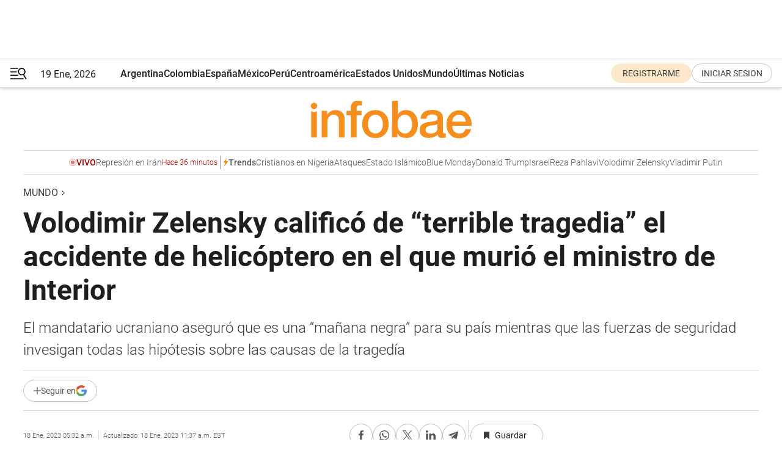

--- FILE ---
content_type: text/html; charset=utf-8
request_url: https://www.infobae.com/america/mundo/2023/01/18/volodimir-zelensky-califico-de-terrible-tragedia-el-accidente-de-helicoptero-en-el-que-murio-el-ministro-de-interior-y-otras-17-personas/
body_size: 46142
content:
<!DOCTYPE html><html lang="es" style="scroll-behavior:smooth"><head><meta charSet="UTF-8"/><meta name="MobileOptimized" content="width"/><meta name="HandheldFriendly" content="true"/><meta name="apple-mobile-web-app-capable" content="yes"/><meta name="apple-mobile-web-app-status-bar-style" content="blank-translucent"/><title>Volodimir Zelensky calificó de “terrible tragedia” el accidente de helicóptero en el que murió el ministro de Interior - Infobae</title><meta name="title" content="Volodimir Zelensky calificó de “terrible tragedia” el accidente de helicóptero en el que murió el ministro de Interior - Infobae"/><meta name="description" content="El mandatario ucraniano aseguró que es una “mañana negra” para su país mientras que las fuerzas de seguridad invesigan todas las hipótesis sobre las causas de la tragedía"/><meta http-equiv="X-UA-Compatible" content="IE=edge,chrome=1"/><link rel="preload" as="font" type="font/woff2" crossorigin="" fetchpriority="high" href="https://www.infobae.com/assets/fonts/roboto-v30-latin-regular.woff2"/><link rel="preload" as="font" type="font/woff2" crossorigin="" fetchpriority="high" href="https://www.infobae.com/assets/fonts/roboto-v30-latin-300.woff2"/><link rel="preload" as="font" type="font/woff2" crossorigin="" fetchpriority="high" href="https://www.infobae.com/assets/fonts/roboto-v30-latin-500.woff2"/><link rel="preload" as="font" type="font/woff2" crossorigin="" fetchpriority="high" href="https://www.infobae.com/assets/fonts/roboto-v30-latin-700.woff2"/><link rel="preload" as="font" type="font/woff2" crossorigin="" fetchpriority="high" href="https://www.infobae.com/assets/fonts/roboto-v30-latin-italic.woff2"/><link rel="preload" as="font" type="font/woff2" crossorigin="" fetchpriority="high" href="https://www.infobae.com/assets/fonts/roboto-v30-latin-300italic.woff2"/><link rel="preload" as="font" type="font/woff2" crossorigin="" fetchpriority="high" href="https://www.infobae.com/assets/fonts/roboto-v30-latin-500italic.woff2"/><link rel="preload" as="font" type="font/woff2" crossorigin="" fetchpriority="high" href="https://www.infobae.com/assets/fonts/roboto-v30-latin-700italic.woff2"/><link rel="preload" href="/pf/resources/dist/infobae/css/main.css?d=3771" as="style"/><link rel="stylesheet" href="/pf/resources/dist/infobae/css/main.css?d=3771" media="screen, print"/><link rel="manifest" crossorigin="use-credentials" href="/pf/resources/manifest.json?d=3771"/><script type="application/javascript" id="polyfill-script">if(!Array.prototype.includes||!(window.Object && window.Object.assign)||!window.Promise||!window.Symbol||!window.fetch){document.write('<script type="application/javascript" src="/pf/dist/engine/polyfill.js?d=3771&mxId=00000000" defer=""><\/script>')}</script><script id="fusion-engine-react-script" type="application/javascript" src="/pf/dist/engine/react.js?d=3771&amp;mxId=00000000" defer=""></script><script id="fusion-engine-combinations-script" type="application/javascript" src="/pf/dist/components/combinations/default.js?d=3771&amp;mxId=00000000" defer=""></script><link rel="preconnect" href="https://sb.scorecardresearch.com/"/><link rel="preconnect" href="https://www.google-analytics.com/"/><link rel="preconnect" href="https://s.go-mpulse.net/"/><link rel="preconnect" href="https://fundingchoicesmessages.google.com/"/><link rel="preconnect" href="https://stats.g.doubleclick.net/"/><link rel="preconnect" href="https://www.googletagservices.com/"/><link id="fusion-template-styles" rel="stylesheet" type="text/css"/><link rel="preload" as="image" href="https://www.infobae.com/assets/images/logos/logo_infobae_naranja.svg"/><script src="/pf/resources/dist/infobae/js/main.js?d=3771" defer=""></script><script src="https://d1bl11pgu3tw3h.cloudfront.net/vendor/comscore/5.2.0/streamsense.min.js?org=infobae" defer=""></script><script src="https://sb.scorecardresearch.com/beacon.js" defer=""></script><script defer="">var _comscore = _comscore || []; _comscore.push({ c1: "2", c2: "8030908", options: { enableFirstPartyCookie: true, bypassUserConsentRequirementFor1PCookie: true } }); (function () { var s = document.createElement("script"), el = document.getElementsByTagName("script")[0]; s.async = true; s.src = "https://sb.scorecardresearch.com/cs/8030908/beacon.js"; el.parentNode.insertBefore(s, el); })();</script><script defer="">try{(function(i,s,o,g,r,a,m){i["GoogleAnalyticsObject"]=r;i[r]=i[r]||function(){(i[r].q=i[r].q||[]).push(arguments)},i[r].l=1*new Date;a=s.createElement(o),m=s.getElementsByTagName(o)[0];a.async=0;a.src=g;m.parentNode.insertBefore(a,m)})(window,document,"script","https://www.google-analytics.com/analytics.js","ga");ga("create","UA-759511-1","auto");ga("send","pageview");}catch(error){console.log("Error al inicializar gaScript:",error);}</script><script src="https://www.googletagmanager.com/gtag/js?id=G-Q2J791G3GV" async=""></script><script defer="">try{window.dataLayer = window.dataLayer || [];function gtag(){dataLayer.push(arguments);}gtag('js', new Date());gtag('config', 'G-Q2J791G3GV');}catch(error){console.log("Error al inicializar gaScript4:",error);}</script><script id="ebx" src="//applets.ebxcdn.com/ebx.js" async=""></script><script async="" src="https://functions.adnami.io/api/macro/adsm.macro.infobae.com.js"></script><script src="https://accounts.google.com/gsi/client" async="" defer=""></script><script>
  !function(e,o,n,i){if(!e){e=e||{},window.permutive=e,e.q=[];var t=function(){return([1e7]+-1e3+-4e3+-8e3+-1e11).replace(/[018]/g,function(e){return(e^(window.crypto||window.msCrypto).getRandomValues(new Uint8Array(1))[0]&15>>e/4).toString(16)})};e.config=i||{},e.config.apiKey=o,e.config.workspaceId=n,e.config.environment=e.config.environment||"production",(window.crypto||window.msCrypto)&&(e.config.viewId=t());for(var g=["addon","identify","track","trigger","query","segment","segments","ready","on","once","user","consent"],r=0;r<g.length;r++){var w=g[r];e[w]=function(o){return function(){var n=Array.prototype.slice.call(arguments,0);e.q.push({functionName:o,arguments:n})}}(w)}}}(window.permutive,"0cd2c32e-1a14-4e1f-96f0-a022c497b9cb","aa463839-b614-4c77-b5e9-6cdf10e1960c",{"consentRequired": true});
    window.googletag=window.googletag||{},window.googletag.cmd=window.googletag.cmd||[],window.googletag.cmd.push(function(){if(0===window.googletag.pubads().getTargeting("permutive").length){var e=window.localStorage.getItem("_pdfps");window.googletag.pubads().setTargeting("permutive",e?JSON.parse(e):[]);var o=window.localStorage.getItem("permutive-id");o&&(window.googletag.pubads().setTargeting("puid",o),window.googletag.pubads().setTargeting("ptime",Date.now().toString())),window.permutive.config.viewId&&window.googletag.pubads().setTargeting("prmtvvid",window.permutive.config.viewId),window.permutive.config.workspaceId&&window.googletag.pubads().setTargeting("prmtvwid",window.permutive.config.workspaceId)}});
    </script><script async="" src="https://a564e303-c351-48a1-b5d1-38585e343734.edge.permutive.app/aa463839-b614-4c77-b5e9-6cdf10e1960c-web.js"></script><script defer="">try{function classThemeChange(){const e=window.localStorage.getItem("theme"),a=document.querySelector("html");a.classList.contains("dark")||"dark"!==e||a.classList.add("dark"),a.classList.contains("dark")&&""===e&&a.classList.remove("dark")}window.addEventListener("themeChange",classThemeChange),classThemeChange();}catch(error){console.log("Error al inicializar themeJS:", error);}</script><script>try{(function(w,d,s,l,i){w[l]=w[l]||[];w[l].push({'gtm.start': new Date().getTime(),event:'gtm.js'});var f=d.getElementsByTagName(s)[0], j=d.createElement(s),dl=l!='dataLayer'?'&l='+l:'';j.async=true;j.src= 'https://www.googletagmanager.com/gtm.js?id='+i+dl;f.parentNode.insertBefore(j,f); })(window,document,'script','dataLayer','GTM-KTGQDC9');}catch(error){console.log("Error al inicializar gtmScript:",error);}</script><script>
  "undefined"!=typeof window&&(window.googlefc=window.googlefc||{},window.googlefc.callbackQueue=window.googlefc.callbackQueue||[],window.googlefc.callbackQueue.push({CONSENT_DATA_READY(){__tcfapi("addEventListener",2.2,(e,o)=>{if(o){console.log("Success getting consent data");let t=JSON.parse(localStorage.getItem("permutive-consent"));if(e?.gdprApplies){if(console.log("Country applies GDPR"),e?.eventStatus==="useractioncomplete"){console.log("First time modal");let n=e.purpose.consents["1"];n?(console.log("Consent accepted"),window.permutive.consent({opt_in:!0,token:"123"})):(console.log("Consent refused"),window.permutive.consent({opt_in:!1}))}else console.log("Consent already granted, skipping.")}else t?.opt_in?console.log("Consent already accepted for non-GDPR country, skipping."):(console.log("No previous consent found; automatically accepting consent."),window.permutive.consent({opt_in:!0,token:"123"}))}else console.error("Error getting consent data")})}}));
  </script><script defer="">try{!function(f,b,e,v,n,t,s) {if(f.fbq)return;n=f.fbq=function(){n.callMethod? n.callMethod.apply(n,arguments):n.queue.push(arguments)}; if(!f._fbq)f._fbq=n;n.push=n;n.loaded=!0;n.version='2.0'; n.queue=[];t=b.createElement(e);t.async=!0; t.src=v;s=b.getElementsByTagName(e)[0]; s.parentNode.insertBefore(t,s)}(window, document,'script', 'https://connect.facebook.net/en_US/fbevents.js'); fbq('init', '336383993555320'); fbq('track', 'PageView'); fbq('track', 'ViewContent');}catch(error){console.log("Error al inicializar facebookPixelRawCodeScript:",error);}</script><script src="https://cdn.onesignal.com/sdks/web/v16/OneSignalSDK.page.js" defer=""></script><script>const getCountry=(timeZone)=>{switch(timeZone){case 'America/Argentina/Buenos_Aires':case 'America/Argentina/Catamarca':case 'America/Argentina/ComodRivadavia':case 'America/Argentina/Cordoba':case 'America/Argentina/Jujuy':case 'America/Argentina/La_Rioja':case 'America/Argentina/Mendoza':case 'America/Argentina/Rio_Gallegos':case 'America/Argentina/Salta':case 'America/Argentina/San_Juan':case 'America/Argentina/San_Luis':case 'America/Argentina/Tucuman':case 'America/Argentina/Ushuaia':case 'America/Buenos_Aires':case 'America/Catamarca':case 'America/Cordoba':case 'America/Jujuy':case 'America/Mendoza':case 'America/Rosario':return'Argentina';case 'America/Bahia_Banderas':case 'America/Cancun':case 'America/Chihuahua':case 'America/Ciudad_Juarez':case 'America/Ensenada':case 'America/Hermosillo':case 'America/Matamoros':case 'America/Mazatlan':case 'America/Merida':case 'America/Mexico_City':case 'America/Monterrey':case 'America/Ojinaga':case 'America/Santa_Isabel':case 'America/Tijuana':case 'Mexico/BajaNorte':case 'Mexico/BajaSur':case 'Mexico/General':return'México';case 'Africa/Ceuta':case 'Atlantic/Canary':case 'Europe/Madrid':return'España';case 'America/Lima':return'Perú';case 'America/Bogota':return'Colombia';default:return'Otros'}};const country=getCountry(Intl.DateTimeFormat().resolvedOptions().timeZone);const getActionMessage=()=>{if(country==='Argentina'){return'Suscribite a nuestras notificaciones para recibir las últimas noticias de Argentina.'}
          if(country==='Otros'){return'Suscríbete a nuestras notificaciones para recibir las últimas noticias de todos los países.'}
          return'Suscríbete a nuestras notificaciones para recibir las últimas noticias de '+country+'.'};window.OneSignalDeferred=window.OneSignalDeferred||[];window.OneSignalDeferred.push(async(OneSignal)=>{await OneSignal.init({appId:'bef19c97-ed8d-479f-a038-e9d3da77d4c9',safari_web_id:'web.onesignal.auto.364542e4-0165-4e49-b6eb-0136f3f4eaa9',notifyButton:{enable:!1},allowLocalhostAsSecureOrigin:!0,serviceWorkerParam:{scope:'/'},serviceWorkerPath:'OneSignalSDKWorker.js',promptOptions:{slidedown:{prompts:[{type:'push',autoPrompt:!0,text:{actionMessage:getActionMessage(),acceptButton:'Suscribirse',cancelButton:'Después'},},],},},welcomeNotification:{title:'¡Bienvenido!',message:'Gracias por suscribirte a las notificaciones',url:'https://www.infobae.com/',},});OneSignal.User.addTag('region',country)})</script><link rel="dns-prefetch" href="https://sb.scorecardresearch.com/"/><link rel="dns-prefetch" href="https://www.google-analytics.com/"/><link rel="dns-prefetch" href="https://s.go-mpulse.net/"/><link rel="dns-prefetch" href="https://fundingchoicesmessages.google.com/"/><link rel="dns-prefetch" href="https://stats.g.doubleclick.net/"/><link rel="dns-prefetch" href="https://www.googletagservices.com/"/><meta name="viewport" content="width=device-width, initial-scale=1.0, user-scalable=yes, minimum-scale=0.5, maximum-scale=2.0"/><meta name="google-site-verification" content="DqMfuNB2bg-Ou_FEVXxZuzmDpPJ1ZVmOQVvwfJACGmM"/><link rel="canonical" href="https://www.infobae.com/america/mundo/2023/01/18/volodimir-zelensky-califico-de-terrible-tragedia-el-accidente-de-helicoptero-en-el-que-murio-el-ministro-de-interior-y-otras-17-personas/"/><link rel="amphtml" href="https://www.infobae.com/america/mundo/2023/01/18/volodimir-zelensky-califico-de-terrible-tragedia-el-accidente-de-helicoptero-en-el-que-murio-el-ministro-de-interior-y-otras-17-personas/?outputType=amp-type"/><meta property="keywords" content="Volodimir Zelensky,Ucrania,Ministro del Interior de Ucrania,Guerra Rusia Ucrania,Denys Monastyrskyi"/><meta name="robots" content="index, follow"/><meta name="googlebot" content="index, follow"/><meta name="robots" content="max-image-preview:large"/><meta name="distribution" content="global"/><meta name="rating" content="general"/><meta name="language" content="es_ES"/><link rel="alternate" type="application/rss+xml" title="RSS de Mundo - Infobae" href="https://www.infobae.com/arc/outboundfeeds/rss/category/america/mundo/"/><meta name="news_keywords" content="Volodimir Zelensky,Ucrania,Ministro del Interior de Ucrania,Guerra Rusia Ucrania,Denys Monastyrskyi"/><meta property="article:section" content="Mundo"/><meta property="article:section" content="América"/><meta property="article:published_time" content="2023-01-18T10:32:06.901Z"/><meta property="article:modified_time" content="2023-01-18T16:37:58.371Z"/><meta property="last_updated_date" content="2023-01-18T16:37:58.371Z"/><meta property="article:tag" content="Volodimir Zelensky"/><meta property="article:tag" content="Ucrania"/><meta property="article:tag" content="Ministro del Interior de Ucrania"/><meta property="article:tag" content="Guerra Rusia Ucrania"/><meta property="article:tag" content="Denys Monastyrskyi"/><meta property="article:opinion" content="false"/><meta name="twitter:card" content="summary_large_image"/><meta name="twitter:creator" content="@infobae"/><meta name="twitter:description" content="El mandatario ucraniano aseguró que es una “mañana negra” para su país mientras que las fuerzas de seguridad invesigan todas las hipótesis sobre las causas de la tragedía"/><meta name="twitter:image" content="https://www.infobae.com/resizer/v2/4NQME6VBSJSX2QJCUUGZ57VLBU.jpg?auth=a237f95a9d05a496df107ca6aa98570978fd3d8b17046cbe9f94376599bb048d&amp;smart=true&amp;width=1024&amp;height=512&amp;quality=85"/><meta name="twitter:site" content="@infobae"/><meta name="twitter:title" content="Volodimir Zelensky calificó de “terrible tragedia” el accidente de helicóptero en el que murió el ministro de Interior"/><meta property="twitter:domain" content="infobae.com"/><meta property="twitter:url" content="https://www.infobae.com/america/mundo/2023/01/18/volodimir-zelensky-califico-de-terrible-tragedia-el-accidente-de-helicoptero-en-el-que-murio-el-ministro-de-interior-y-otras-17-personas/"/><meta property="og:title" content="Volodimir Zelensky calificó de “terrible tragedia” el accidente de helicóptero en el que murió el ministro de Interior"/><meta property="og:description" content="El mandatario ucraniano aseguró que es una “mañana negra” para su país mientras que las fuerzas de seguridad invesigan todas las hipótesis sobre las causas de la tragedía"/><meta property="og:url" content="https://www.infobae.com/america/mundo/2023/01/18/volodimir-zelensky-califico-de-terrible-tragedia-el-accidente-de-helicoptero-en-el-que-murio-el-ministro-de-interior-y-otras-17-personas/"/><meta property="og:type" content="article"/><meta property="og:site_name" content="infobae"/><meta property="og:locale" content="es_LA"/><meta property="og:image" itemProp="image" content="https://www.infobae.com/resizer/v2/4NQME6VBSJSX2QJCUUGZ57VLBU.jpg?auth=a237f95a9d05a496df107ca6aa98570978fd3d8b17046cbe9f94376599bb048d&amp;smart=true&amp;width=1200&amp;height=630&amp;quality=85"/><meta property="og:image:width" content="1200"/><meta property="og:image:height" content="630"/><meta property="fb:app_id" content="303536999846097"/><meta property="fb:pages" content="34839376970"/><meta property="fb:pages" content="436205896728888"/><meta property="fb:pages" content="142361755806396"/><meta name="isDFP" content="true"/><meta name="dfpPageType" content="nota"/><meta name="dfp_path" content="infobae/america/mundo"/><meta property="article:publisher" content="https://www.facebook.com/infobae"/><script type="application/ld+json">{"@context":"https://schema.org","@type":"NewsMediaOrganization","name":"Infobae","description":"El sitio de noticias en español más leído en el mundo. Con redacciones en Ciudad de México, Madrid, Bogotá, Lima y Buenos Aires; y corresponsales en las principales ciudades del mundo.","email":"contacto@infobae.com","url":"https://www.infobae.com","sameAs":["https://www.facebook.com/Infobae/","https://www.youtube.com/@Infobae","https://x.com/infobae","https://es.wikipedia.org/wiki/Infobae","https://whatsapp.com/channel/0029Va9TEIjLdQefbAqn7T1g"],"logo":{"@type":"ImageObject","url":"https://www.infobae.com/resizer/v2/NCYGYV4JW5CQHKEULJMKQU6MZU.png?auth=31eb621d6ad5fda030d6c893a4efe3120a76cc8178216c9c9a07fd3dd89a360f&width=255&height=60&quality=90","height":60,"width":255}}</script><script type="application/ld+json">{"@context":"https://schema.org","@type":"BreadcrumbList","itemListElement":[{"@type":"ListItem","position":1,"item":{"@id":"https://infobae.com","name":"Infobae"}},{"@type":"ListItem","position":2,"item":{"@id":"https://infobae.com/america/mundo","name":"Mundo"}}]}</script><script type="application/ld+json">{"@context":"https://schema.org","@type":"NewsArticle","headline":"Volodimir Zelensky calificó de “terrible tragedia” el accidente de helicóptero en el que murió el ministro de Interior","description":"El mandatario ucraniano aseguró que es una “mañana negra” para su país mientras que las fuerzas de seguridad invesigan todas las hipótesis sobre las causas de la tragedía","articleBody":"El presidente de Ucrania, Volodimir Zelensky ha descrito el accidente de helicóptero de esta mañana en Brovary, que se ha cobrado la vida del ministro del Interior Denys Monastyrskyi y varios miembros de su equipo, como “una terrible tragedia” y una “mañana negra”. A través de Telegram, el presidente de Ucrania dijo: “Hoy, ocurrió una terrible tragedia en Brovary, región de Kiev. Un helicóptero de los servicios de emergencia del estado se estrelló y se produjo un incendio en el lugar del accidente”. “Actualmente se está estableciendo el número exacto de víctimas de la tragedia. Entre ellos se encuentran el ministro del Interior de Ucrania, Denys Monastyrskyi, su primer adjunto, Yevhen Yenin, el secretario de Estado del Ministerio del Interior, Yuri Lubkovych, sus asistentes y la tripulación del helicóptero”, dijo. “El dolor es indescriptible. El helicóptero cayó en el territorio de uno de los jardines de infancia”, agregó el mandatario. Zelensky concluyó enviando sus condolencias a “todas las familias y amigos de las víctimas. Denys, Yevhen, Yuri, el equipo del Ministerio del Interior… verdaderos patriotas de Ucrania. Que descansen en paz. Que todos aquellos cuyas vidas fueron arrebatadas esta negra mañana descansen en paz”. En total, 14 personas murieron este miércoles al estrellarse el helicóptero. El ministro es el más alto responsable ucraniano que muere desde el inicio de la invasión rusa de Ucrania hace casi once meses. Entre las víctimas mortales de la tragedia de este miércoles hay un niño, según los servicios de emergencia. Igualmente murieron el adjunto del ministro, Evgeni Yenin, y el secretario de Estado de Interior Yuri Lubkovich. De momento las autoridades ucranianas no apuntaron a una posible implicación rusa, y abrieron una investigación para esclarecer las circunstancias. El balance inicial, de 18 muertos, fue rebajado a 14 una vez concluidas las tareas de búsqueda. El destino del vuelo no estaba del todo claro. Según el asesor presidencial ucraniano Kirilo Timoshenko, el helicóptero se dirigía al frente de la guerra con Rusia, aunque el alcalde de Kiev, Vitali Klitschko, afirmó que iba al lugar donde se produjo un ataque con misiles en la ciudad de Dnipro. (Con información de AFP) Seguir leyendo: Un helicóptero se estrelló cerca de un jardín de niños en Ucrania: hay al menos 18 muertos, entre ellos el ministro de Interior Ucrania acusó a Rusia de tratar de encubrir sus crímenes de guerra ante el Consejo de Seguridad de la ONU Mientras Alemania define si enviará tanques a Ucrania, Países Bajos anunció que mandará un sistema de defensa Serbia acusó al grupo Wagner de reclutar ciudadanos de su país para participar en la invasión a Ucrania","url":"https://www.infobae.com/america/mundo/2023/01/18/volodimir-zelensky-califico-de-terrible-tragedia-el-accidente-de-helicoptero-en-el-que-murio-el-ministro-de-interior-y-otras-17-personas/","dateCreated":"2023-01-18T10:20:12Z","dateModified":"2023-01-18T16:37:58Z","datePublished":"2023-01-18T10:32:06Z","mainEntityOfPage":{"@type":"WebPage","@id":"https://www.infobae.com/america/mundo/2023/01/18/volodimir-zelensky-califico-de-terrible-tragedia-el-accidente-de-helicoptero-en-el-que-murio-el-ministro-de-interior-y-otras-17-personas/"},"articleSection":"Mundo","creator":{"@type":"Organization","name":"INFOBAE","url":"https://www.infobae.com"},"keywords":"Volodimir Zelensky,Ucrania,Ministro del Interior de Ucrania,Guerra Rusia Ucrania,Denys Monastyrskyi","isAccessibleForFree":true,"copyrightYear":2023,"copyrightHolder":{"@type":"Organization","name":"Infobae","url":"https://www.infobae.com"},"inLanguage":"es-AR","contentLocation":{"@type":"Place","name":"Argentina"},"publisher":{"@type":"Organization","name":"infobae","logo":{"@type":"ImageObject","url":"https://www.infobae.com/resizer/v2/NCYGYV4JW5CQHKEULJMKQU6MZU.png?auth=31eb621d6ad5fda030d6c893a4efe3120a76cc8178216c9c9a07fd3dd89a360f&width=255&height=60&quality=90","height":60,"width":255}},"author":{"@type":"Organization","name":"INFOBAE","url":"https://www.infobae.com"},"image":[{"@type":"ImageObject","url":"https://www.infobae.com/resizer/v2/4NQME6VBSJSX2QJCUUGZ57VLBU.jpg?auth=a237f95a9d05a496df107ca6aa98570978fd3d8b17046cbe9f94376599bb048d&smart=true&width=1200&height=675&quality=85","width":1200,"height":675},{"@type":"ImageObject","url":"https://www.infobae.com/resizer/v2/4NQME6VBSJSX2QJCUUGZ57VLBU.jpg?auth=a237f95a9d05a496df107ca6aa98570978fd3d8b17046cbe9f94376599bb048d&smart=true&width=1200&height=900&quality=85","width":1200,"height":900},{"@type":"ImageObject","url":"https://www.infobae.com/resizer/v2/4NQME6VBSJSX2QJCUUGZ57VLBU.jpg?auth=a237f95a9d05a496df107ca6aa98570978fd3d8b17046cbe9f94376599bb048d&smart=true&width=1200&height=1200&quality=85","width":1200,"height":1200}]}</script><link rel="shortcut icon" type="image/x-icon" href="/pf/resources/favicon/favicon-32x32.png?d=3771"/><link rel="icon" sizes="16x16" type="image/png" href="/pf/resources/favicon/favicon-16x16.png?d=3771"/><link rel="icon" type="image/png" sizes="32x32" href="/pf/resources/favicon/favicon-32x32.png?d=3771"/><link rel="apple-touch-icon" href="/pf/resources/favicon/apple-touch-icon.png?d=3771"/><link rel="apple-touch-icon-precomposed" href="/pf/resources/favicon/apple-touch-icon-precomposed.png?d=3771"/><link rel="apple-touch-icon-120x120" href="/pf/resources/favicon/apple-touch-icon-120x120.png?d=3771"/><link rel="apple-touch-icon-120x120-precomposed" href="/pf/resources/favicon/apple-touch-icon-120x120-precomposed.png?d=3771"/><link rel="apple-touch-icon-152x152" href="/pf/resources/favicon/apple-touch-icon-152x152.png?d=3771"/><link rel="apple-touch-icon-152x152-precomposed" href="/pf/resources/favicon/apple-touch-icon-152x152-precomposed.png?d=3771"/><link rel="shortcut icon" sizes="192x192" href="/pf/resources/favicon/android-chrome-192x192.png?d=3771"/><link rel="shortcut icon" sizes="512x512" href="/pf/resources/favicon/android-chrome-512x512.png?d=3771"/><script async="" src="https://www.google.com/adsense/search/ads.js"></script><script>
        (function(g,o){
          g[o] = g[o] || function () {
            (g[o]['q'] = g[o]['q'] || []).push(arguments)
          }, g[o]['t'] = 1 * new Date
        })(window,'_googCsa');
      </script>
<script>(window.BOOMR_mq=window.BOOMR_mq||[]).push(["addVar",{"rua.upush":"false","rua.cpush":"false","rua.upre":"false","rua.cpre":"false","rua.uprl":"false","rua.cprl":"false","rua.cprf":"false","rua.trans":"","rua.cook":"false","rua.ims":"false","rua.ufprl":"false","rua.cfprl":"false","rua.isuxp":"false","rua.texp":"norulematch","rua.ceh":"false","rua.ueh":"false","rua.ieh.st":"0"}]);</script>
                              <script>!function(e){var n="https://s.go-mpulse.net/boomerang/";if("False"=="True")e.BOOMR_config=e.BOOMR_config||{},e.BOOMR_config.PageParams=e.BOOMR_config.PageParams||{},e.BOOMR_config.PageParams.pci=!0,n="https://s2.go-mpulse.net/boomerang/";if(window.BOOMR_API_key="C7HNE-7B57D-WM7L2-K2VFG-FX3EW",function(){function e(){if(!o){var e=document.createElement("script");e.id="boomr-scr-as",e.src=window.BOOMR.url,e.async=!0,i.parentNode.appendChild(e),o=!0}}function t(e){o=!0;var n,t,a,r,d=document,O=window;if(window.BOOMR.snippetMethod=e?"if":"i",t=function(e,n){var t=d.createElement("script");t.id=n||"boomr-if-as",t.src=window.BOOMR.url,BOOMR_lstart=(new Date).getTime(),e=e||d.body,e.appendChild(t)},!window.addEventListener&&window.attachEvent&&navigator.userAgent.match(/MSIE [67]\./))return window.BOOMR.snippetMethod="s",void t(i.parentNode,"boomr-async");a=document.createElement("IFRAME"),a.src="about:blank",a.title="",a.role="presentation",a.loading="eager",r=(a.frameElement||a).style,r.width=0,r.height=0,r.border=0,r.display="none",i.parentNode.appendChild(a);try{O=a.contentWindow,d=O.document.open()}catch(_){n=document.domain,a.src="javascript:var d=document.open();d.domain='"+n+"';void(0);",O=a.contentWindow,d=O.document.open()}if(n)d._boomrl=function(){this.domain=n,t()},d.write("<bo"+"dy onload='document._boomrl();'>");else if(O._boomrl=function(){t()},O.addEventListener)O.addEventListener("load",O._boomrl,!1);else if(O.attachEvent)O.attachEvent("onload",O._boomrl);d.close()}function a(e){window.BOOMR_onload=e&&e.timeStamp||(new Date).getTime()}if(!window.BOOMR||!window.BOOMR.version&&!window.BOOMR.snippetExecuted){window.BOOMR=window.BOOMR||{},window.BOOMR.snippetStart=(new Date).getTime(),window.BOOMR.snippetExecuted=!0,window.BOOMR.snippetVersion=12,window.BOOMR.url=n+"C7HNE-7B57D-WM7L2-K2VFG-FX3EW";var i=document.currentScript||document.getElementsByTagName("script")[0],o=!1,r=document.createElement("link");if(r.relList&&"function"==typeof r.relList.supports&&r.relList.supports("preload")&&"as"in r)window.BOOMR.snippetMethod="p",r.href=window.BOOMR.url,r.rel="preload",r.as="script",r.addEventListener("load",e),r.addEventListener("error",function(){t(!0)}),setTimeout(function(){if(!o)t(!0)},3e3),BOOMR_lstart=(new Date).getTime(),i.parentNode.appendChild(r);else t(!1);if(window.addEventListener)window.addEventListener("load",a,!1);else if(window.attachEvent)window.attachEvent("onload",a)}}(),"".length>0)if(e&&"performance"in e&&e.performance&&"function"==typeof e.performance.setResourceTimingBufferSize)e.performance.setResourceTimingBufferSize();!function(){if(BOOMR=e.BOOMR||{},BOOMR.plugins=BOOMR.plugins||{},!BOOMR.plugins.AK){var n=""=="true"?1:0,t="",a="aohf66yxeele22lo2ajq-f-9c170f44d-clientnsv4-s.akamaihd.net",i="false"=="true"?2:1,o={"ak.v":"39","ak.cp":"619111","ak.ai":parseInt("650669",10),"ak.ol":"0","ak.cr":8,"ak.ipv":4,"ak.proto":"h2","ak.rid":"5f89ee04","ak.r":43855,"ak.a2":n,"ak.m":"dscr","ak.n":"ff","ak.bpcip":"3.142.95.0","ak.cport":60554,"ak.gh":"23.33.23.205","ak.quicv":"","ak.tlsv":"tls1.3","ak.0rtt":"","ak.0rtt.ed":"","ak.csrc":"-","ak.acc":"","ak.t":"1768869907","ak.ak":"hOBiQwZUYzCg5VSAfCLimQ==gd/cLUXiIqssqdggIQjoO0hkv4qJZlwDK3GRolUjOpmHQ0U8OEr6UJzx+d0/jdvvgVeUX3hFxKP9Vf/RISBojpdVJ238mUDV3zPvdN1UbHQtZb3nVjtiBg1LZnpgTe5dpi59uMGEm+ZEkRrf+fhFz4B9Ldsi5Ozmk2aH6fbonFV/MJEjQNzm9zloSAtIhpu3+QOzYghVHIz2rMGzB+cIg5JfdehODyBbo9S1iIL9NG6N0wMjkWmPkJOu141K8hltICXX+4I40UX4tchTevSIYI2+7ZfpIRBmjHxgbaEMXwYuMfuq5DdNlHDhOyaE4lYPAUk2tEM0ZnH7rnWW0ZTu1G+53Bh489GwXB9fs/nBEpYNS2rACKVVGVL1SnobORl6ZzA7o/F0k9qkQpH9U6pFNNt+TlvvqVmCDI2R6l+ig8Q=","ak.pv":"135","ak.dpoabenc":"","ak.tf":i};if(""!==t)o["ak.ruds"]=t;var r={i:!1,av:function(n){var t="http.initiator";if(n&&(!n[t]||"spa_hard"===n[t]))o["ak.feo"]=void 0!==e.aFeoApplied?1:0,BOOMR.addVar(o)},rv:function(){var e=["ak.bpcip","ak.cport","ak.cr","ak.csrc","ak.gh","ak.ipv","ak.m","ak.n","ak.ol","ak.proto","ak.quicv","ak.tlsv","ak.0rtt","ak.0rtt.ed","ak.r","ak.acc","ak.t","ak.tf"];BOOMR.removeVar(e)}};BOOMR.plugins.AK={akVars:o,akDNSPreFetchDomain:a,init:function(){if(!r.i){var e=BOOMR.subscribe;e("before_beacon",r.av,null,null),e("onbeacon",r.rv,null,null),r.i=!0}return this},is_complete:function(){return!0}}}}()}(window);</script></head><body class="nd-body"><noscript><img src="https://sb.scorecardresearch.com/p?c1=2&amp;c2=8030908&amp;cv=4.4.0&amp;cj=1"/></noscript><noscript><iframe src="https://www.googletagmanager.com/ns.html?id=GTM-KTGQDC9" height="0" width="0" style="display:none;visibility:hidden"></iframe></noscript><noscript><img height="1" width="1" style="display:none" src="https://www.facebook.com/tr?id=336383993555320&ev=PageView&noscript=1"/></noscript><div id="fusion-app" class="fusion-app | infobae grid"><div class="article-right-rail-centered "><div class="article-right-rail-centered-layout "><nav><div class="interstitial_800x600 ad-wrapper"><div id="infobae_america_mundo_nota_interstitial_800x600" class="ad-interstitial-bg hide"></div><div class="dfpAd ad-interstitial"><button id="infobae_america_mundo_nota_interstitial_800x600_close" aria-label="infobae_america_mundo_nota_interstitial_800x600" class="close_ad hide"><i class="close"></i></button><div id="infobae/america/mundo/nota/interstitial_800x600" class="infobae/america/mundo/nota/interstitial_800x600 arcad"></div></div></div><div style="position:relative"><div class="masthead-navbar " id="mastheadnavbar"><div class="site-header" id="siteheader"><div class="sticky-navbar-ad-container"><div class="top_banner_970x80 ad-wrapper"><div class="dfpAd ad-top-banner"><div id="infobae/america/mundo/nota/top_banner_970x80" class="infobae/america/mundo/nota/top_banner_970x80 arcad"></div></div></div></div><div class="sectionnav-container"><span aria-label="Menu" class="hamburger hamburger-wrapper close" role="button" tabindex="-1"><svg viewBox="0 0 28 20" id="hamburger-icon" xmlns="http://www.w3.org/2000/svg" class="hamburger-icon" data-name="hamburger-icon" fill=""><path d="M27.8061 18.2936L23.9009 11.7199C26.6545 9.62581 27.2345 5.75713 25.1799 2.96266C23.0598 0.111715 18.9446 -0.552677 15.9985 1.50445C14.5751 2.49996 13.6279 3.97419 13.3517 5.66252C13.0628 7.34757 13.4737 9.04405 14.498 10.4274C16.2587 12.8169 19.499 13.7133 22.2858 12.6261L26.1944 19.1875C26.3514 19.4517 26.5513 19.6089 26.7784 19.668C26.9927 19.7238 27.2342 19.6816 27.4707 19.5593C28.2062 19.1465 28.0218 18.6387 27.8221 18.2846L27.8061 18.2936ZM24.3917 7.88058C24.0673 9.0572 23.2806 10.0477 22.1932 10.6578C21.1218 11.259 19.8172 11.4316 18.6191 11.1196C16.1094 10.466 14.6138 7.94849 15.2862 5.50947C15.9587 3.07045 18.5492 1.61694 21.0589 2.27047C23.5686 2.92401 25.0642 5.44156 24.3917 7.88058Z" fill=""></path><path d="M0 1.129C0 0.675362 0.371315 0.307617 0.829355 0.307617H12.9866C13.4446 0.307617 13.8159 0.675362 13.8159 1.129C13.8159 1.58264 13.4446 1.95038 12.9866 1.95038H0.829355C0.371315 1.95038 0 1.58264 0 1.129ZM0 7.04295C0 6.58931 0.371315 6.22157 0.829355 6.22157H10.5951C11.0531 6.22157 11.4245 6.58931 11.4245 7.04295C11.4245 7.49659 11.0531 7.86433 10.5951 7.86433H0.829355C0.371315 7.86433 0 7.49659 0 7.04295ZM0 12.9569C0 12.5033 0.371315 12.1355 0.829355 12.1355H12.9866C13.4446 12.1355 13.8159 12.5033 13.8159 12.9569C13.8159 13.4105 13.4446 13.7783 12.9866 13.7783H0.829355C0.371315 13.7783 0 13.4105 0 12.9569ZM0 18.8709C0 18.4172 0.371315 18.0495 0.829355 18.0495H22.4792C22.9372 18.0495 23.3086 18.4172 23.3086 18.8709C23.3086 19.3245 22.9372 19.6922 22.4792 19.6922H0.829355C0.371315 19.6922 0 19.3245 0 18.8709Z" fill=""></path></svg></span><a aria-label="infobae" class="site-logo" href="https://www.infobae.com/"><span class="site-logo"><img alt="Infobae" class="logo-image" height="25px" src="https://www.infobae.com/assets/images/logos/logo_infobae_naranja.svg" width="105px" fetchpriority="high" loading="eager"/></span></a><p class="date-info">19 Ene, 2026</p><div class="login-register-container"></div></div></div><nav class="content side-menu" id="side-menu" style="top:undefinedpx;height:calc(100vh - undefinedpx)"><div class="side-menu-sticky-items"><div class="queryly_searchicon_img"><label for="queryly_toggle" id="queryly-label"><button>Buscar en todo el sitio<svg id="search-icon" data-name="search-icon" xmlns="http://www.w3.org/2000/svg" viewBox="0 0 30 30"><path d="M20.35,17.59a10.43,10.43,0,1,0-3.21,3l7.7,7.65a2.19,2.19,0,1,0, 3.17-3l-.08-.07Zm-8.53.72a6.74,6.74,0,1,1,6.74-6.75,6.74,6.74,0,0,1-6.74,6.75Zm0,0"></path></svg></button></label></div></div><div class="dropdown"><div id="dropdown-item-ctn0" class="dropdown-item-ctn"><a class="item non-bold" href="https://www.infobae.com/?noredirect" rel="noopener noreferrer">Argentina</a></div><div id="dropdown-body0" class="dropdown-body"></div></div><div class="dropdown"><div id="dropdown-item-ctn2" class="dropdown-item-ctn"><a class="item non-bold" href="https://www.infobae.com/colombia/" rel="noopener noreferrer">Colombia</a></div><div id="dropdown-body2" class="dropdown-body"></div></div><div class="dropdown"><div id="dropdown-item-ctn4" class="dropdown-item-ctn"><a class="item non-bold" href="https://www.infobae.com/espana/" rel="noopener noreferrer">España</a></div><div id="dropdown-body4" class="dropdown-body"></div></div><div class="dropdown"><div id="dropdown-item-ctn6" class="dropdown-item-ctn"><a class="item non-bold" href="https://www.infobae.com/mexico/" rel="noopener noreferrer">México</a></div><div id="dropdown-body6" class="dropdown-body"></div></div><div class="dropdown"><div id="dropdown-item-ctn8" class="dropdown-item-ctn"><a class="item non-bold" href="https://www.infobae.com/peru/" rel="noopener noreferrer">Perú</a></div><div id="dropdown-body8" class="dropdown-body"></div></div><div class="dropdown"><div id="dropdown-item-ctn10" class="dropdown-item-ctn"><a class="item non-bold" href="https://www.infobae.com/centroamerica/" rel="noopener noreferrer">Centroamérica</a></div><div id="dropdown-body10" class="dropdown-body"></div></div><div class="dropdown"><div id="dropdown-item-ctn12" class="dropdown-item-ctn"><a class="item non-bold" href="https://www.infobae.com/estados-unidos/" rel="noopener noreferrer">Estados Unidos</a></div><div id="dropdown-body12" class="dropdown-body"></div></div><div class="dropdown"><div id="dropdown-item-ctn14" class="dropdown-item-ctn"><a class="item" href="https://www.infobae.com/america/" rel="noopener noreferrer">Mundo</a><div aria-label="Menu Item" class="icon-dropdown" role="button" tabindex="-1"><svg id="down-icon0" width="12" height="12" viewBox="0 0 12 8" fill="none" xmlns="http://www.w3.org/2000/svg" class="icon-drop "><path d="M-9.87742e-07 1.167C-9.69427e-07 0.748023 0.335182 0.41284 0.754162 0.41284C0.969636 0.41284 1.17314 0.496636 1.31679 0.652256L5.98541 5.72789L10.654 0.652257C10.9294 0.341015 11.4082 0.293132 11.7314 0.568461C12.0546 0.84379 12.0905 1.32262 11.8152 1.64584C11.8032 1.65781 11.7913 1.68175 11.7793 1.69372L6.54804 7.36789C6.26074 7.67913 5.78191 7.6911 5.47067 7.41577C5.4587 7.4038 5.44673 7.39183 5.42278 7.36789L0.203504 1.68175C0.071824 1.5381 -9.96114e-07 1.35853 -9.87742e-07 1.167Z" fill="#9B9B9B"></path></svg></div></div><div id="dropdown-body14" class="dropdown-body"><a class="dropdown-item" href="https://www.infobae.com/venezuela/"><span class="dropdown-submenu">Venezuela</span></a><a class="dropdown-item" href="https://www.infobae.com/economist/"><span class="dropdown-submenu">The economist</span></a><a class="dropdown-item" href="https://www.infobae.com/wapo/"><span class="dropdown-submenu">The Washington Post</span></a><a class="dropdown-item" href="https://www.infobae.com/america/realeza/"><span class="dropdown-submenu">Realeza</span></a><a class="dropdown-item" href="https://www.infobae.com/america/opinion/"><span class="dropdown-submenu">Opinión</span></a></div></div><div class="dropdown"><div id="dropdown-item-ctn16" class="dropdown-item-ctn"><a class="item non-bold" href="https://www.infobae.com/ultimas-noticias-america/" rel="noopener noreferrer">Últimas Noticias</a></div><div id="dropdown-body16" class="dropdown-body"></div></div><div class="dropdown"><div id="dropdown-item-ctn18" class="dropdown-item-ctn"><a class="item non-bold" href="https://www.infobae.com/entretenimiento/" rel="noopener noreferrer">Entretenimiento</a></div><div id="dropdown-body18" class="dropdown-body"></div></div><div class="dropdown"><div id="dropdown-item-ctn20" class="dropdown-item-ctn"><a class="item non-bold" href="https://www.infobae.com/deportes/" rel="noopener noreferrer">Deportes</a></div><div id="dropdown-body20" class="dropdown-body"></div></div><div class="dropdown"><div id="dropdown-item-ctn22" class="dropdown-item-ctn"><a class="item" href="https://www.infobae.com/tendencias/" rel="noopener noreferrer">Tendencias</a><div aria-label="Menu Item" class="icon-dropdown" role="button" tabindex="-1"><svg id="down-icon0" width="12" height="12" viewBox="0 0 12 8" fill="none" xmlns="http://www.w3.org/2000/svg" class="icon-drop "><path d="M-9.87742e-07 1.167C-9.69427e-07 0.748023 0.335182 0.41284 0.754162 0.41284C0.969636 0.41284 1.17314 0.496636 1.31679 0.652256L5.98541 5.72789L10.654 0.652257C10.9294 0.341015 11.4082 0.293132 11.7314 0.568461C12.0546 0.84379 12.0905 1.32262 11.8152 1.64584C11.8032 1.65781 11.7913 1.68175 11.7793 1.69372L6.54804 7.36789C6.26074 7.67913 5.78191 7.6911 5.47067 7.41577C5.4587 7.4038 5.44673 7.39183 5.42278 7.36789L0.203504 1.68175C0.071824 1.5381 -9.96114e-07 1.35853 -9.87742e-07 1.167Z" fill="#9B9B9B"></path></svg></div></div><div id="dropdown-body22" class="dropdown-body"><a class="dropdown-item" href="https://www.infobae.com/tendencias/estar-mejor/"><span class="dropdown-submenu">Estar Mejor</span></a></div></div><div class="dropdown"><div id="dropdown-item-ctn24" class="dropdown-item-ctn"><a class="item non-bold" href="https://www.infobae.com/tecno/" rel="noopener noreferrer">Tecno</a></div><div id="dropdown-body24" class="dropdown-body"></div></div><div class="dropdown"><div id="dropdown-item-ctn26" class="dropdown-item-ctn"><a class="item non-bold" href="https://www.infobae.com/cultura/" rel="noopener noreferrer">Cultura</a></div><div id="dropdown-body26" class="dropdown-body"></div></div><div class="dropdown"><div id="dropdown-item-ctn28" class="dropdown-item-ctn"><a class="item non-bold" href="https://www.infobae.com/malditos-nerds/" rel="noopener noreferrer">Malditos Nerds</a></div><div id="dropdown-body28" class="dropdown-body"></div></div><div class="dropdown"><div id="dropdown-item-ctn30" class="dropdown-item-ctn"><a class="item non-bold" href="https://www.infobae.com/virales/" rel="noopener noreferrer">Virales</a></div><div id="dropdown-body30" class="dropdown-body"></div></div><div class="dropdown"><div id="dropdown-item-ctn32" class="dropdown-item-ctn"><a class="item non-bold" href="https://www.infobae.com/salud/" rel="noopener noreferrer">Salud</a></div><div id="dropdown-body32" class="dropdown-body"></div></div><div class="dropdown"><div id="dropdown-item-ctn34" class="dropdown-item-ctn"><a class="item non-bold" href="https://www.infobae.com/podcasts/" rel="noopener noreferrer">Podcasts</a></div><div id="dropdown-body34" class="dropdown-body"></div></div><div class="dark-mode-btn "><div class="dark-mode-btn__container "><div class="dark-mode-btn__toggler "><div class="dark-mode-btn__circle "></div><svg class="light-icon" width="12" height="12" viewBox="0 0 12 12" fill="none" xmlns="http://www.w3.org/2000/svg"><path d="M12 6.10608C11.8953 6.34856 11.7107 6.445 11.4462 6.43122C11.2092 6.41745 10.9722 6.43122 10.738 6.42847C10.4762 6.42847 10.2861 6.24385 10.2861 6.00137C10.2861 5.75614 10.4762 5.57703 10.738 5.57428C10.975 5.57428 11.2119 5.5853 11.4462 5.57152C11.7107 5.55499 11.8925 5.65418 12 5.89666V6.11159V6.10608Z" fill="#1F1F1F"></path><path d="M5.89114 12C5.64866 11.8953 5.55222 11.7107 5.566 11.4462C5.57978 11.2092 5.566 10.9722 5.56876 10.738C5.56876 10.4762 5.75337 10.2861 5.99585 10.2861C6.23833 10.2861 6.42295 10.4762 6.42295 10.738C6.42295 10.975 6.41192 11.2119 6.4257 11.4462C6.44223 11.7107 6.34304 11.8925 6.10056 12H5.88563H5.89114Z" fill="#1F1F1F"></path><path d="M5.99859 2.57084C7.89158 2.57084 9.43188 4.11389 9.42636 6.00414C9.42361 7.88887 7.88331 9.42642 5.99859 9.42642C4.10835 9.42642 2.5653 7.88336 2.57081 5.99036C2.57357 4.10563 4.11386 2.56808 5.99859 2.56808V2.57084ZM6.00685 3.42778C4.5878 3.42503 3.43051 4.57681 3.42775 5.99036C3.425 7.40942 4.57678 8.56672 5.99032 8.56947C7.40938 8.57223 8.56666 7.42045 8.56942 6.00414C8.57218 4.58508 7.4204 3.42778 6.0041 3.42503L6.00685 3.42778Z" fill="#1F1F1F"></path><path d="M6.42851 0.856948C6.42851 0.994721 6.42851 1.13249 6.42851 1.27302C6.423 1.52377 6.24114 1.7139 6.00417 1.7139C5.7672 1.7139 5.57708 1.52652 5.57432 1.27853C5.57157 0.997476 5.57157 0.716419 5.57432 0.435362C5.57432 0.184616 5.76445 0 6.00417 0C6.23563 0 6.423 0.187371 6.42851 0.429852C6.43127 0.573135 6.42851 0.716419 6.42851 0.856948Z" fill="#1F1F1F"></path><path d="M0.851433 6.4285C0.713661 6.4285 0.575889 6.4285 0.435361 6.4285C0.18737 6.42299 0 6.23562 0 5.9959C0 5.75617 0.18737 5.57431 0.440872 5.57155C0.716416 5.5688 0.994717 5.57155 1.27026 5.57155C1.52101 5.57155 1.71113 5.75893 1.71389 5.9959C1.71389 6.23838 1.52652 6.42575 1.26475 6.4285C1.12698 6.4285 0.989206 6.4285 0.848678 6.4285H0.851433Z" fill="#1F1F1F"></path><path d="M1.6312 2.11615C1.63671 1.88745 1.71662 1.75519 1.87368 1.67804C2.03074 1.60088 2.19607 1.60915 2.32558 1.72763C2.52672 1.90949 2.71961 2.10238 2.90422 2.30352C3.05301 2.4661 3.03097 2.7196 2.87667 2.87391C2.7196 3.02821 2.46886 3.05025 2.30629 2.90146C2.1079 2.72235 1.92053 2.52947 1.73867 2.33384C1.67805 2.26495 1.65325 2.163 1.63396 2.11891L1.6312 2.11615Z" fill="#1F1F1F"></path><path d="M9.8865 1.63127C10.1152 1.63953 10.2475 1.71944 10.3246 1.8765C10.4018 2.03632 10.388 2.19889 10.2695 2.32564C10.0877 2.52679 9.89477 2.71967 9.69362 2.90153C9.52829 3.05033 9.27755 3.02553 9.12324 2.86847C8.96894 2.71141 8.9524 2.46066 9.1012 2.29809C9.28306 2.10245 9.47319 1.91232 9.66882 1.73322C9.73495 1.6726 9.83966 1.65055 9.8865 1.63127Z" fill="#1F1F1F"></path><path d="M1.63124 9.87282C1.65604 9.82597 1.69186 9.71576 1.7635 9.6386C1.92332 9.4595 2.09691 9.29141 2.27326 9.12609C2.44961 8.95525 2.70587 8.96076 2.87395 9.12609C3.04203 9.29141 3.04754 9.55043 2.8767 9.72678C2.70862 9.90313 2.53503 10.0767 2.35592 10.2476C2.22091 10.3771 2.05558 10.4074 1.88474 10.3302C1.71942 10.2558 1.63675 10.1208 1.62849 9.87557L1.63124 9.87282Z" fill="#1F1F1F"></path><path d="M10.3716 9.89209C10.3605 10.1208 10.2779 10.2531 10.1208 10.3275C9.96099 10.4019 9.80117 10.3881 9.67167 10.2696C9.47603 10.0877 9.28591 9.90036 9.10405 9.70197C8.94974 9.53389 8.97178 9.27763 9.13436 9.12057C9.29142 8.96902 9.54216 8.95248 9.70473 9.10403C9.89762 9.28314 10.085 9.46775 10.2613 9.66339C10.3247 9.73503 10.3495 9.8425 10.3716 9.89209Z" fill="#1F1F1F"></path></svg><svg class="dark-icon" width="12" height="12" viewBox="0 0 12 12" fill="none" xmlns="http://www.w3.org/2000/svg"><path d="M0 5.6173C0.0203122 5.43051 0.0372386 5.24373 0.0643215 5.06034C0.314839 3.37929 1.12056 2.02766 2.4747 1.00545C3.0773 0.550379 3.74422 0.227753 4.46869 0.0205937C4.65488 -0.0337432 4.83769 0.0205937 4.93925 0.17002C5.0442 0.319447 5.04081 0.492646 4.90878 0.659052C4.52624 1.14129 4.25202 1.67447 4.09968 2.27218C3.82885 3.33175 3.90671 4.36075 4.36374 5.3558C4.84785 6.40178 5.62648 7.15571 6.67594 7.61078C7.44104 7.94359 8.24337 8.04887 9.07278 7.93341C9.89881 7.81794 10.6267 7.48852 11.28 6.97232C11.3647 6.9044 11.473 6.83988 11.578 6.8229C11.8589 6.77875 12.0519 7.00628 11.9876 7.28136C11.754 8.25264 11.3241 9.12542 10.6673 9.88274C9.8785 10.7929 8.90352 11.4279 7.74572 11.7506C5.92101 12.26 4.20463 11.9917 2.64059 10.9219C1.29998 10.005 0.470565 8.72808 0.128643 7.13533C0.0744772 6.88742 0.0575511 6.63272 0.0236975 6.38141C0.0169267 6.34066 0.0101555 6.2999 0.0033848 6.25575C0.0033848 6.0452 0.0033848 5.83125 0.0033848 5.62069L0 5.6173ZM3.63589 1.2228C1.77732 2.17709 0.51119 4.33359 0.897122 6.72441C1.28644 9.1424 3.23303 10.9491 5.68742 11.1563C8.04025 11.3566 9.99699 9.95746 10.8399 8.24584C8.6293 9.16617 6.55069 8.9692 4.80045 7.26778C3.04683 5.55956 2.78277 3.48118 3.63927 1.2228H3.63589Z" fill="white"></path>;</svg></div></div></div></nav><nav class="right-panel " id="right-panel" style="height:calc(100vh - undefinedpx)"><div class="right-panel__header"><div class="right-panel__user-data"><div class="right-panel__content-avatar"><div class="user-default-avatar-ctn"><svg class="user-default-avatar" viewBox="0 0 32 32" fill="none" xmlns="http://www.w3.org/2000/svg"><path d="M24.544 27.9848C24.544 26.7713 24.5689 25.6161 24.544 24.4608C24.411 21.9425 22.3996 19.9311 19.8813 19.8064C17.3381 19.7649 14.7948 19.7649 12.2515 19.8064C9.63345 19.8563 7.51406 21.9674 7.44757 24.5855C7.42264 25.5745 7.43926 26.5636 7.43095 27.5443V28.0263C3.00101 24.8764 0.665526 19.5405 1.34706 14.1464C2.36935 6.05951 9.75812 0.32469 17.845 1.34698C23.8292 2.10331 28.7578 6.4252 30.2788 12.2681C31.8496 18.194 29.564 24.4691 24.544 27.9848M15.9833 6.50001C13.1575 6.50832 10.8801 8.80225 10.8885 11.6281C10.8968 14.4539 13.1907 16.7313 16.0165 16.7229C18.8424 16.7146 21.1197 14.4207 21.1114 11.5949C21.1114 11.5949 21.1114 11.5865 21.1114 11.5782C21.0948 8.76069 18.8008 6.4917 15.9833 6.50001" fill="#D5D5D5"></path><circle cx="16" cy="16" r="15.75" stroke="#777777" stroke-width="0.5"></circle></svg></div></div><div class="right-panel__content-info"><span>Bienvenido</span><span>Por favor, ingresa a tu cuenta.</span></div></div><div class="right-panel__auth-buttons"><button aria-label="Registrarme" class="right-panel__auth-buttons-register">REGISTRARME</button><button aria-label="Iniciar sesión" class="right-panel__auth-buttons-login">INICIAR SESIÓN</button></div></div></nav></div></div><div class="width_full" style="height:falsepx"></div></nav><div class="article-right-rail-centered-content"><aside class="article-right-rail-centered-left-span span-rail" data-element="span-rail"><div class="span-section"><div class="megalateral_2_250x600 ad-wrapper ad-desktop"><div class="dfpAd ad-megalateral"><div id="infobae/america/mundo/nota/megalateral_2_250x600" class="infobae/america/mundo/nota/megalateral_2_250x600 arcad"></div></div></div></div></aside><div class="article-right-rail-centered-layout-body "><div class="top page-container"><div class="masthead-header"><div class="mhh-new"><div id="fusion-static-enter:static-masthead-header" style="display:none" data-fusion-component="static-masthead-header" data-persistent-entry="true"></div><a aria-label="Logo link" class="mhh-site-logo" href="https://www.infobae.com/" rel="noreferrer noopener"><img alt="Infobae" height="65" loading="eager" src="https://www.infobae.com/assets/images/logos/logo_infobae_naranja.svg" width="280" fetchpriority="high"/></a><div id="fusion-static-exit:static-masthead-header" style="display:none" data-fusion-component="static-masthead-header" data-persistent-exit="true"></div><div class="header_izq_180x70 ad-wrapper ad-desktop"><div class="dfpAd ad-header-masthead-left"><div id="infobae/america/mundo/nota/header_izq_180x70" class="infobae/america/mundo/nota/header_izq_180x70 arcad"></div></div></div><div class="header_der_180x70 ad-wrapper ad-desktop"><div class="dfpAd ad-header-masthead-right"><div id="infobae/america/mundo/nota/header_der_180x70" class="infobae/america/mundo/nota/header_der_180x70 arcad"></div></div></div></div><div class="ctn-quicklinks"></div></div></div><section class="article-section page-container"><header class="article-header-wrapper"><div class="article-header with-follow-button-ctn"><div class="display_flex justify_space_between article-section-ctn"><div class="display_flex align_items_center"><a aria-label="Mundo" class="display_flex align_items_center article-section-tag" href="/america/mundo/">Mundo</a><svg class="arrow" fill="none" viewBox="0 0 5 8" xmlns="http://www.w3.org/2000/svg"><path d="M0.519579 8C0.240259 8 0.0168041 7.77654 0.0168041 7.49723C0.0168041 7.35358 0.0726679 7.21791 0.176415 7.12214L3.56017 4.00973L0.176415 0.897311C-0.0310792 0.713758 -0.0630014 0.394536 0.120551 0.179062C0.304104 -0.0364133 0.623326 -0.0603549 0.838801 0.123198C0.846781 0.131178 0.862742 0.139159 0.870723 0.147139L4.6535 3.63464C4.861 3.82617 4.86898 4.14539 4.68543 4.35289C4.67744 4.36087 4.66946 4.36885 4.6535 4.38481L0.862742 7.86433C0.766976 7.95212 0.647267 8 0.519579 8V8Z"></path></svg></div></div><h1 id="volodimir-zelensky-califico-de-&quot;terrible-tragedia&quot;-el-accidente-de-helicoptero-en-el-que-murio-el-ministro-de-interior" class="display-block article-headline text_align_left">Volodimir Zelensky calificó de “terrible tragedia” el accidente de helicóptero en el que murió el ministro de Interior</h1><h2 class="article-subheadline text_align_left">El mandatario ucraniano aseguró que es una “mañana negra” para su país mientras que las fuerzas de seguridad invesigan todas las hipótesis sobre las causas de la tragedía  </h2><div class="display_flex align_items_center flex_row byline follow-button-ctn no-author"><a aria-label="Seguir en Google" class="follow-button display_flex align_items_center" href="https://profile.google.com/cp/CgsvbS8wMTI1aDVmaA" rel="noopener noreferrer" target="_blank" title="Seguir en Google"><svg id="Capa_1" xmlns="http://www.w3.org/2000/svg" viewBox="0 0 9.9 10" width="16" height="16" class="follow-button-icon-more"><g id="Grupo_9508"><g id="Grupo_9506"><path id="Uni\xF3n_6" fill="#707070" d="M4.3,9.3v-3.7H.6c-.36-.03-.63-.34-.6-.7,.03-.32,.28-.57,.6-.6h3.7V.6c.03-.36,.34-.63,.7-.6,.32,.03,.57,.28,.6,.6v3.7h3.7c.36,.03,.63,.34,.6,.7-.03,.32-.28,.57-.6,.6h-3.69v3.7c.03,.36-.24,.67-.6,.7-.36,.03-.67-.24-.7-.6,0-.03,0-.07,0-.1h0Z"></path></g></g></svg><span>Seguir en</span><img alt="Icono de Google para seguir en redes sociales" class="follow-button-icon" height="18" src="https://www.infobae.com/assets/images/icons/IconGoogle.svg" width="18" fetchpriority="high" loading="eager" decoding="async"/></a></div></div></header><article class="article"><div class="sharebar-container display_flex"><div class="share-bar-article-date-container share-bar-article-date-divider"><span class="sharebar-article-date">18 Ene, 2023 05:32 a.m.</span><span class="sharebar-article-date share-bar-article-date-separator">Actualizado: <!-- -->18 Ene, 2023 11:37 a.m. EST</span></div><div class="sharebar-buttons-container display_flex"><div aria-label="Guardar" class="sharebar-buttons button-save" role="button" tabindex="0"><svg width="9" height="12" viewBox="0 0 8 10" fill="none" xmlns="http://www.w3.org/2000/svg" class="saved-icon saved"><path d="M6.64286 0.5V9.31687L4.1116 7.16407L4.11106 7.16361C3.79894 6.89891 3.34392 6.89891 3.03179 7.16361L3.03126 7.16407L0.5 9.31687V0.5H6.64286Z"></path></svg><span class="buttons-save-text">Guardar</span></div><div class="sharebar-buttons-separator"></div><button class="sharemenu-buttons display_flex" aria-label="Compartir en Telegram"><svg width="38" height="38" viewBox="0 0 38 38" fill="none" xmlns="http://www.w3.org/2000/svg"><rect x="0.5" y="0.5" width="37" height="37" rx="18.5" fill="white"></rect><rect x="0.5" y="0.5" width="37" height="37" rx="18.5" stroke="#C2C2C2"></rect><path d="M24.9696 12.5511L10.3405 18.0494C10.0623 18.151 9.92701 18.4484 10.0398 18.7168C10.0999 18.8619 10.2277 18.9779 10.3856 19.0214L14.1068 20.0805L15.4975 24.3312C15.6028 24.6576 15.9636 24.839 16.2944 24.7374C16.3921 24.7084 16.4823 24.6504 16.5575 24.5778L18.482 22.6846L22.2558 25.354C22.6091 25.6006 23.0977 25.5281 23.3533 25.1872C23.421 25.1001 23.4661 24.9986 23.4887 24.897L25.9845 13.3707C26.0672 12.979 25.8116 12.5946 25.4056 12.5148C25.2628 12.4858 25.1124 12.5003 24.9771 12.5511M23.1429 15.1116L16.347 20.9147C16.2793 20.9727 16.2342 21.0525 16.2267 21.1395L15.9636 23.381C15.9636 23.4172 15.926 23.4462 15.8884 23.439C15.8583 23.439 15.8358 23.4172 15.8283 23.3955L14.7533 20.0442C14.7007 19.8919 14.7683 19.7251 14.9111 19.638L22.9399 14.836C23.0226 14.7852 23.1353 14.8142 23.1804 14.894C23.2255 14.9666 23.2105 15.0536 23.1504 15.1116" fill="#555555"></path></svg></button><button class="sharemenu-buttons display_flex" aria-label="Compartir en Linkedin"><svg width="38" height="38" viewBox="0 0 38 38" fill="none" xmlns="http://www.w3.org/2000/svg"><rect x="0.5" y="0.5" width="37" height="37" rx="18.5" fill="white"></rect><rect x="0.5" y="0.5" width="37" height="37" rx="18.5" stroke="#C2C2C2"></rect><path d="M16.5556 27V16.2231H19.963V17.6949C20.0185 17.6368 20.0648 17.5787 20.1111 17.5206C20.8611 16.349 22.2037 15.739 23.537 15.981C25.3889 16.1359 26.8426 17.7046 26.9259 19.6411C26.9722 20.0478 27 20.4641 27 20.8708C27 22.817 27 24.7633 27 26.7095V26.9806H23.5741V26.6805C23.5741 24.8892 23.5741 23.0882 23.5741 21.2969C23.5741 20.8805 23.5278 20.4545 23.4259 20.0478C23.1945 19.1279 22.2963 18.5663 21.4074 18.8084C21.2037 18.8665 21 18.9633 20.8333 19.0989C20.3333 19.4281 20.0185 19.9897 19.9907 20.6094C19.9722 21.1419 19.9722 21.6842 19.9722 22.2167V26.9903H16.5648L16.5556 27ZM11.2222 27V16.2037H11.7407C12.6204 16.2037 13.5 16.2037 14.3796 16.2037C14.5833 16.2037 14.6482 16.2328 14.6482 16.4748V26.9903H11.2222V27ZM11.0093 12.8825C11.0093 11.8465 11.8055 11.0041 12.787 11.0041C12.8426 11.0041 12.8982 11.0041 12.9537 11.0041C13.9445 10.9363 14.7963 11.7206 14.8611 12.7567C14.8611 12.7954 14.8611 12.8438 14.8611 12.8825C14.8426 13.9283 14.0278 14.761 13.0278 14.7416C12.9907 14.7416 12.9537 14.7416 12.9259 14.7416H12.9074C11.9259 14.8191 11.0741 14.0445 11 13.0181C11 12.9697 11 12.931 11 12.8825H11.0093Z" fill="#555555"></path></svg></button><button class="sharemenu-buttons display_flex" aria-label="Compartir en Twitter"><svg width="38" height="38" viewBox="0 0 38 38" fill="none" xmlns="http://www.w3.org/2000/svg"><rect x="0.5" y="0.5" width="37" height="37" rx="18.5" fill="white"></rect><rect x="0.5" y="0.5" width="37" height="37" rx="18.5" stroke="#C2C2C2"></rect><path d="M11.0391 11L17.2165 19.8249L11 27H12.399L17.8415 20.7182L22.2389 27H27L20.475 17.6786L26.2613 11H24.8623L19.85 16.7855L15.8001 11H11.0391ZM13.0965 12.101H15.2838L24.9423 25.8987H22.7551L13.0965 12.101Z" fill="#555555"></path></svg></button><button class="sharemenu-buttons display_flex" aria-label="Compartir en Whatsapp"><svg width="38" height="38" viewBox="0 0 38 38" fill="none" xmlns="http://www.w3.org/2000/svg"><rect x="0.5" y="0.5" width="37" height="37" rx="18.5" fill="white"></rect><rect x="0.5" y="0.5" width="37" height="37" rx="18.5" stroke="#C2C2C2"></rect><path d="M21.2863 19.9439C21.0997 19.8551 20.9664 19.9262 20.8419 20.0861C20.6731 20.3261 20.4687 20.5483 20.2909 20.7794C20.1665 20.9393 20.0243 20.9749 19.8376 20.8949C18.6645 20.4239 17.7757 19.6506 17.1269 18.5841C17.0292 18.4242 17.038 18.2997 17.1536 18.1575C17.3225 17.9531 17.4824 17.7576 17.6157 17.5354C17.678 17.4287 17.7135 17.2599 17.678 17.1532C17.4735 16.6111 17.2425 16.0867 17.0114 15.5535C16.9669 15.4557 16.8781 15.3313 16.7892 15.3224C16.4248 15.2602 16.0426 15.1891 15.7316 15.4912C15.1094 16.0778 14.8784 16.7977 15.0383 17.6243C15.1805 18.3619 15.5983 18.9663 16.0426 19.5618C16.887 20.6638 17.8646 21.6237 19.1622 22.1925C19.7932 22.4769 20.4331 22.7613 21.1441 22.7613C21.2685 22.7613 21.393 22.7613 21.5085 22.7346C22.4506 22.5391 23.1172 22.0058 23.0816 21.0193C23.0816 20.9216 23.0194 20.7794 22.9483 20.7438C22.3973 20.4594 21.8462 20.2017 21.2863 19.9439Z" fill="#555555"></path><path d="M26.9482 17.8724C26.3972 13.4642 22.1401 10.3447 17.7229 11.1179C12.6481 11.9977 9.71521 17.2859 11.6883 21.9963C12.1948 22.6629 12.0615 23.3472 11.8216 24.0849C11.5105 25.027 11.2794 26.0046 11.0039 27C11.1194 26.9733 11.1994 26.9644 11.2794 26.9378C12.5059 26.6178 13.7324 26.3068 14.9411 25.9868C15.1544 25.9335 15.3144 25.9602 15.5099 26.0579C17.1719 26.8667 18.9227 27.0978 20.718 26.7067C24.833 25.7913 27.4548 22.0496 26.9305 17.8902L26.9482 17.8724ZM20.0515 25.4624C18.4784 25.7113 17.003 25.3913 15.6166 24.6003C15.5099 24.5381 15.3411 24.5115 15.2077 24.547C14.4612 24.7248 13.7146 24.9292 12.9147 25.1336C13.1192 24.3693 13.3058 23.6672 13.5102 22.9473C13.5635 22.7606 13.5369 22.6273 13.4391 22.4673C11.0039 18.5479 13.1014 13.5442 17.6163 12.5043C21.2868 11.6511 25.0285 14.1841 25.5884 17.908C26.1395 21.5519 23.6954 24.8936 20.0515 25.4624Z" fill="#555555"></path></svg></button><button class="sharemenu-buttons display_flex" aria-label="Compartir en Facebook"><svg width="38" height="38" viewBox="0 0 38 38" fill="none" xmlns="http://www.w3.org/2000/svg"><rect x="0.5" y="0.5" width="37" height="37" rx="18.5" fill="white"></rect><rect x="0.5" y="0.5" width="37" height="37" rx="18.5" stroke="#C2C2C2"></rect><path d="M17.3544 26.9921V18.9235H15V16.3346H17.3544V16.0805C17.3544 15.3816 17.3291 14.6748 17.3882 13.976C17.3882 12.8642 18.0633 11.8556 19.1266 11.3712C19.5232 11.1965 19.9452 11.0853 20.3755 11.0376C21.2532 10.9741 22.1308 10.99 23 11.0932V13.4201H22.7722C22.2743 13.4201 21.7848 13.4201 21.2869 13.436C20.73 13.4042 20.2489 13.8013 20.2152 14.3254C20.2152 14.373 20.2152 14.4128 20.2152 14.4604C20.1983 15.0481 20.2152 15.6357 20.2152 16.2234C20.2152 16.2552 20.2152 16.2949 20.2321 16.3267H22.9409C22.8228 17.2082 22.7046 18.0579 22.5865 18.9315H20.2236V27H17.3629L17.3544 26.9921Z" fill="#555555"></path></svg></button></div></div><div class="body-article "><div class="visual__image image-initial-width"><picture><source srcSet="https://www.infobae.com/resizer/v2/CYK7WLGAVVAXZHAP6VM2IEL6UE.jpg?auth=22b6074f9d569592954fd379524c8a91a57688acac411bc18661084752e91bd0&amp;smart=true&amp;width=992&amp;height=514&amp;quality=85" media="(min-width: 1000px)"/><source srcSet="https://www.infobae.com/resizer/v2/CYK7WLGAVVAXZHAP6VM2IEL6UE.jpg?auth=22b6074f9d569592954fd379524c8a91a57688acac411bc18661084752e91bd0&amp;smart=true&amp;width=768&amp;height=398&amp;quality=85" media="(min-width: 768px)"/><source srcSet="https://www.infobae.com/resizer/v2/CYK7WLGAVVAXZHAP6VM2IEL6UE.jpg?auth=22b6074f9d569592954fd379524c8a91a57688acac411bc18661084752e91bd0&amp;smart=true&amp;width=577&amp;height=299&amp;quality=85" media="(min-width: 580px)"/><source srcSet="https://www.infobae.com/resizer/v2/CYK7WLGAVVAXZHAP6VM2IEL6UE.jpg?auth=22b6074f9d569592954fd379524c8a91a57688acac411bc18661084752e91bd0&amp;smart=true&amp;width=420&amp;height=218&amp;quality=85" media="(min-width: 350px)"/><source srcSet="https://www.infobae.com/resizer/v2/CYK7WLGAVVAXZHAP6VM2IEL6UE.jpg?auth=22b6074f9d569592954fd379524c8a91a57688acac411bc18661084752e91bd0&amp;smart=true&amp;width=350&amp;height=181&amp;quality=85" media="(min-width: 80px)"/><img alt="El presidente de Ucrania, Volodimir" class="global-image" decoding="async" fetchpriority="high" height="701" loading="eager" src="https://www.infobae.com/resizer/v2/CYK7WLGAVVAXZHAP6VM2IEL6UE.jpg?auth=22b6074f9d569592954fd379524c8a91a57688acac411bc18661084752e91bd0&amp;smart=true&amp;width=350&amp;height=181&amp;quality=85" width="1352"/></picture><figcaption class="article-figcaption-img">El presidente de Ucrania, Volodimir Zelensky </figcaption></div><p class="paragraph">El presidente de Ucrania, <b>Volodimir Zelensky </b>ha descrito el accidente de helicóptero de esta mañana en <b>Brovary</b>, que se ha cobrado la vida del ministro del Interior <b>Denys Monastyrskyi</b> y varios miembros de su equipo, como<b> “una terrible tragedia”</b> y una <b>“mañana negra”.</b></p><p class="paragraph">A través de Telegram, el presidente de <b>Ucrania </b>dijo: “Hoy, ocurrió una terrible tragedia en <b>Brovary</b>, región de <b>Kiev</b>. Un helicóptero de los servicios de emergencia del estado se estrelló y se produjo un incendio en el lugar del accidente”.</p><div class="inline ad-wrapper"><div class="dfpAd ad-inline"><div id="infobae/america/mundo/nota/inline" class="infobae/america/mundo/nota/inline arcad"></div></div></div><p class="paragraph">“Actualmente se está estableciendo el número exacto de víctimas de la tragedia. Entre ellos se encuentran el ministro del Interior de Ucrania,<b> Denys Monastyrskyi</b>, su primer adjunto, <b>Yevhen Yenin</b>, el secretario de Estado del Ministerio del Interior, <b>Yuri Lubkovych</b>, sus asistentes y la tripulación del helicóptero”, dijo.</p><div class="visual__image"><picture><source srcSet="https://www.infobae.com/resizer/v2/RQTNKWPKNHQIVYBQPZFA32ZTW4.jpg?auth=ac5c543e874b3096f4750a4161247ae6c3413b284ae687f657de1f73507c484b&amp;smart=true&amp;width=992&amp;height=662&amp;quality=85" media="(min-width: 1000px)"/><source srcSet="https://www.infobae.com/resizer/v2/RQTNKWPKNHQIVYBQPZFA32ZTW4.jpg?auth=ac5c543e874b3096f4750a4161247ae6c3413b284ae687f657de1f73507c484b&amp;smart=true&amp;width=768&amp;height=512&amp;quality=85" media="(min-width: 768px)"/><source srcSet="https://www.infobae.com/resizer/v2/RQTNKWPKNHQIVYBQPZFA32ZTW4.jpg?auth=ac5c543e874b3096f4750a4161247ae6c3413b284ae687f657de1f73507c484b&amp;smart=true&amp;width=577&amp;height=385&amp;quality=85" media="(min-width: 580px)"/><source srcSet="https://www.infobae.com/resizer/v2/RQTNKWPKNHQIVYBQPZFA32ZTW4.jpg?auth=ac5c543e874b3096f4750a4161247ae6c3413b284ae687f657de1f73507c484b&amp;smart=true&amp;width=420&amp;height=280&amp;quality=85" media="(min-width: 350px)"/><source srcSet="https://www.infobae.com/resizer/v2/RQTNKWPKNHQIVYBQPZFA32ZTW4.jpg?auth=ac5c543e874b3096f4750a4161247ae6c3413b284ae687f657de1f73507c484b&amp;smart=true&amp;width=350&amp;height=233&amp;quality=85" media="(min-width: 80px)"/><img alt="El presidente de Ucrania, Volodimir" class="global-image" decoding="async" fetchpriority="low" height="2001" loading="lazy" src="https://www.infobae.com/resizer/v2/RQTNKWPKNHQIVYBQPZFA32ZTW4.jpg?auth=ac5c543e874b3096f4750a4161247ae6c3413b284ae687f657de1f73507c484b&amp;smart=true&amp;width=350&amp;height=233&amp;quality=85" width="3000"/></picture><figcaption class="article-figcaption-img">El presidente de Ucrania, Volodimir Zelensky, habla con el ministro del Interior, Denys Monastyrskyi, durante una visita a una base de entrenamiento de la Guardia Nacional</figcaption></div><p class="paragraph"><b>“El dolor es indescriptible</b>. El helicóptero cayó en el territorio de uno de los <b>jardines de infancia</b>”, agregó el mandatario.</p><div class="inline_2_DSK ad-wrapper ad-desktop"><div class="dfpAd ad-inline"><div id="infobae/america/mundo/nota/inline_2_DSK" class="infobae/america/mundo/nota/inline_2_DSK arcad"></div></div></div><p class="paragraph">Zelensky concluyó enviando sus condolencias a “todas las familias y amigos de las víctimas. Denys, Yevhen, Yuri, el equipo del Ministerio del Interior… verdaderos patriotas de Ucrania. Que descansen en paz. Que todos aquellos cuyas vidas fueron arrebatadas esta negra mañana descansen en paz”.</p><div class="visual__image"><picture><source srcSet="https://www.infobae.com/resizer/v2/DODOGOVU5R73HK6UXUZVBD6RGA.jpg?auth=d4801249e46502ba0f26d6a68394e99634260bfb2fc0e794d7f9feaf7724586e&amp;smart=true&amp;width=992&amp;height=661&amp;quality=85" media="(min-width: 1000px)"/><source srcSet="https://www.infobae.com/resizer/v2/DODOGOVU5R73HK6UXUZVBD6RGA.jpg?auth=d4801249e46502ba0f26d6a68394e99634260bfb2fc0e794d7f9feaf7724586e&amp;smart=true&amp;width=768&amp;height=512&amp;quality=85" media="(min-width: 768px)"/><source srcSet="https://www.infobae.com/resizer/v2/DODOGOVU5R73HK6UXUZVBD6RGA.jpg?auth=d4801249e46502ba0f26d6a68394e99634260bfb2fc0e794d7f9feaf7724586e&amp;smart=true&amp;width=577&amp;height=385&amp;quality=85" media="(min-width: 580px)"/><source srcSet="https://www.infobae.com/resizer/v2/DODOGOVU5R73HK6UXUZVBD6RGA.jpg?auth=d4801249e46502ba0f26d6a68394e99634260bfb2fc0e794d7f9feaf7724586e&amp;smart=true&amp;width=420&amp;height=280&amp;quality=85" media="(min-width: 350px)"/><source srcSet="https://www.infobae.com/resizer/v2/DODOGOVU5R73HK6UXUZVBD6RGA.jpg?auth=d4801249e46502ba0f26d6a68394e99634260bfb2fc0e794d7f9feaf7724586e&amp;smart=true&amp;width=350&amp;height=233&amp;quality=85" media="(min-width: 80px)"/><img alt="Una vista muestra el sitio" class="global-image" decoding="async" fetchpriority="low" height="4000" loading="lazy" src="https://www.infobae.com/resizer/v2/DODOGOVU5R73HK6UXUZVBD6RGA.jpg?auth=d4801249e46502ba0f26d6a68394e99634260bfb2fc0e794d7f9feaf7724586e&amp;smart=true&amp;width=350&amp;height=233&amp;quality=85" width="6000"/></picture><figcaption class="article-figcaption-img">Una vista muestra el sitio donde un helicóptero cae sobre edificios de infraestructura civil, en medio del ataque de Rusia a Ucrania, en la ciudad de Brovary, en las afueras de Kyiv, Ucrania, el 18 de enero de 2023. REUTERS/Valentyn Ogirenko IMÁGENES TPX DEL DÍA</figcaption></div><p class="paragraph">En total,<b> 14 personas murieron</b> este miércoles al estrellarse el helicóptero.</p><div class="ad-wrapper ad-mobile"><div class="dfpAd "><div id="infobae/america/mundo/nota" class="infobae/america/mundo/nota arcad"></div></div></div><p class="paragraph">El ministro es el más alto responsable ucraniano que muere desde el inicio de la invasión rusa de Ucrania hace casi once meses.</p><p class="paragraph">Entre las víctimas mortales de la tragedia de este miércoles hay<b> un niño</b>, según los servicios de emergencia. Igualmente murieron el adjunto del ministro, Evgeni Yenin, y el secretario de Estado de Interior Yuri Lubkovich.</p><div class="Ad_1 ad-wrapper ad-mobile"><div class="dfpAd ad-mobile-size ad-text-body-article"><div id="infobae/america/mundo/nota/Ad_1" class="infobae/america/mundo/nota/Ad_1 arcad"></div></div></div><p class="paragraph">De momento las autoridades ucranianas no apuntaron a una posible implicación rusa, y abrieron una investigación para esclarecer<b> las circunstancias.</b></p><p class="paragraph"><b>El balance inicial, de 18 muertos, fue rebajado a 14 una vez concluidas las tareas de búsqueda.</b></p><div class="visual__image"><picture><source srcSet="https://www.infobae.com/resizer/v2/YL5LLCWHMVDW5OZZGZ7VBGKYUU.jpg?auth=32f87f08857d4a083ad695ae564b3a5ccae12c64ff0d37f89922ec49a30dc1e0&amp;smart=true&amp;width=992&amp;height=661&amp;quality=85" media="(min-width: 1000px)"/><source srcSet="https://www.infobae.com/resizer/v2/YL5LLCWHMVDW5OZZGZ7VBGKYUU.jpg?auth=32f87f08857d4a083ad695ae564b3a5ccae12c64ff0d37f89922ec49a30dc1e0&amp;smart=true&amp;width=768&amp;height=512&amp;quality=85" media="(min-width: 768px)"/><source srcSet="https://www.infobae.com/resizer/v2/YL5LLCWHMVDW5OZZGZ7VBGKYUU.jpg?auth=32f87f08857d4a083ad695ae564b3a5ccae12c64ff0d37f89922ec49a30dc1e0&amp;smart=true&amp;width=577&amp;height=385&amp;quality=85" media="(min-width: 580px)"/><source srcSet="https://www.infobae.com/resizer/v2/YL5LLCWHMVDW5OZZGZ7VBGKYUU.jpg?auth=32f87f08857d4a083ad695ae564b3a5ccae12c64ff0d37f89922ec49a30dc1e0&amp;smart=true&amp;width=420&amp;height=280&amp;quality=85" media="(min-width: 350px)"/><source srcSet="https://www.infobae.com/resizer/v2/YL5LLCWHMVDW5OZZGZ7VBGKYUU.jpg?auth=32f87f08857d4a083ad695ae564b3a5ccae12c64ff0d37f89922ec49a30dc1e0&amp;smart=true&amp;width=350&amp;height=233&amp;quality=85" media="(min-width: 80px)"/><img alt="Denys Monastyrsky, ministro del Interior" class="global-image" decoding="async" fetchpriority="low" height="800" loading="lazy" src="https://www.infobae.com/resizer/v2/YL5LLCWHMVDW5OZZGZ7VBGKYUU.jpg?auth=32f87f08857d4a083ad695ae564b3a5ccae12c64ff0d37f89922ec49a30dc1e0&amp;smart=true&amp;width=350&amp;height=233&amp;quality=85" width="1200"/></picture><figcaption class="article-figcaption-img">Denys Monastyrsky, ministro del Interior de Ucrania</figcaption></div><div class="Ad_2 ad-wrapper ad-mobile"><div class="dfpAd ad-mobile-size ad-text-body-article"><div id="infobae/america/mundo/nota/Ad_2" class="infobae/america/mundo/nota/Ad_2 arcad"></div></div></div><p class="paragraph">El destino del vuelo no estaba del todo claro.</p><p class="paragraph">Según el asesor presidencial ucraniano<b> Kirilo Timoshenko</b>, el helicóptero se dirigía al frente de la guerra con Rusia, aunque el alcalde de Kiev, <b>Vitali Klitschko</b>, afirmó que iba al lugar donde se produjo un ataque con misiles en la ciudad de Dnipro.</p><div class="Ad_3 ad-wrapper ad-mobile"><div class="dfpAd ad-mobile-size ad-text-body-article"><div id="infobae/america/mundo/nota/Ad_3" class="infobae/america/mundo/nota/Ad_3 arcad"></div></div></div><p class="paragraph"><i>(Con información de AFP)</i></p><p class="paragraph">Seguir leyendo:</p><div class="Ad_4 ad-wrapper ad-mobile"><div class="dfpAd ad-mobile-size ad-text-body-article"><div id="infobae/america/mundo/nota/Ad_4" class="infobae/america/mundo/nota/Ad_4 arcad"></div></div></div><div class="text-element"><a rel="noopener noreferrer"href="https://www.infobae.com/america/mundo/2023/01/18/un-helicoptero-se-estrello-cerca-de-un-jardin-de-ninos-en-ucrania-hay-al-menos-16-muertos-entre-ellos-el-ministro-de-interior/">Un helicóptero se estrelló cerca de un jardín de niños en Ucrania: hay al menos 18 muertos, entre ellos el ministro de Interior</a></div><div class="text-element"><a rel="noopener noreferrer"href="https://www.infobae.com/america/mundo/2023/01/18/ucrania-acuso-a-rusia-de-tratar-de-encubrir-sus-crimenes-de-guerra-ante-el-consejo-de-seguridad-de-la-onu/">Ucrania acusó a Rusia de tratar de encubrir sus crímenes de guerra ante el Consejo de Seguridad de la ONU</a></div><div class="Ad_5 ad-wrapper ad-mobile"><div class="dfpAd ad-mobile-size ad-text-body-article"><div id="infobae/america/mundo/nota/Ad_5" class="infobae/america/mundo/nota/Ad_5 arcad"></div></div></div><div class="text-element"><a rel="noopener noreferrer"href="https://www.infobae.com/america/mundo/2023/01/18/mientras-alemania-define-si-enviara-tanques-a-ucrania-paises-bajos-anuncio-que-mandara-un-sistema-de-defensa/">Mientras Alemania define si enviará tanques a Ucrania, Países Bajos anunció que mandará un sistema de defensa</a></div><div class="text-element"><a rel="noopener noreferrer"href="https://www.infobae.com/america/mundo/2023/01/18/serbia-acuso-al-grupo-wagner-de-reclutar-ciudadanos-de-su-pais-para-participar-en-la-invasion-a-ucrania/">Serbia acusó al grupo Wagner de reclutar ciudadanos de su país para participar en la invasión a Ucrania</a></div><div class="second-saved-buttons"><div class="body-share-note"><div class="share-note-txt">Compartir nota:</div><div class="sharebar-container display_flex" style="display:flex;justify-content:center;width:auto;height:48px"><div class="share-bar-article-date-container "><span class="sharebar-article-date"></span></div><div class="sharebar-buttons-container display_flex"><button class="sharemenu-buttons display_flex" aria-label="Compartir en Telegram"><svg width="38" height="38" viewBox="0 0 38 38" fill="none" xmlns="http://www.w3.org/2000/svg"><rect x="0.5" y="0.5" width="37" height="37" rx="18.5" fill="white"></rect><rect x="0.5" y="0.5" width="37" height="37" rx="18.5" stroke="#C2C2C2"></rect><path d="M24.9696 12.5511L10.3405 18.0494C10.0623 18.151 9.92701 18.4484 10.0398 18.7168C10.0999 18.8619 10.2277 18.9779 10.3856 19.0214L14.1068 20.0805L15.4975 24.3312C15.6028 24.6576 15.9636 24.839 16.2944 24.7374C16.3921 24.7084 16.4823 24.6504 16.5575 24.5778L18.482 22.6846L22.2558 25.354C22.6091 25.6006 23.0977 25.5281 23.3533 25.1872C23.421 25.1001 23.4661 24.9986 23.4887 24.897L25.9845 13.3707C26.0672 12.979 25.8116 12.5946 25.4056 12.5148C25.2628 12.4858 25.1124 12.5003 24.9771 12.5511M23.1429 15.1116L16.347 20.9147C16.2793 20.9727 16.2342 21.0525 16.2267 21.1395L15.9636 23.381C15.9636 23.4172 15.926 23.4462 15.8884 23.439C15.8583 23.439 15.8358 23.4172 15.8283 23.3955L14.7533 20.0442C14.7007 19.8919 14.7683 19.7251 14.9111 19.638L22.9399 14.836C23.0226 14.7852 23.1353 14.8142 23.1804 14.894C23.2255 14.9666 23.2105 15.0536 23.1504 15.1116" fill="#555555"></path></svg></button><button class="sharemenu-buttons display_flex" aria-label="Compartir en Linkedin"><svg width="38" height="38" viewBox="0 0 38 38" fill="none" xmlns="http://www.w3.org/2000/svg"><rect x="0.5" y="0.5" width="37" height="37" rx="18.5" fill="white"></rect><rect x="0.5" y="0.5" width="37" height="37" rx="18.5" stroke="#C2C2C2"></rect><path d="M16.5556 27V16.2231H19.963V17.6949C20.0185 17.6368 20.0648 17.5787 20.1111 17.5206C20.8611 16.349 22.2037 15.739 23.537 15.981C25.3889 16.1359 26.8426 17.7046 26.9259 19.6411C26.9722 20.0478 27 20.4641 27 20.8708C27 22.817 27 24.7633 27 26.7095V26.9806H23.5741V26.6805C23.5741 24.8892 23.5741 23.0882 23.5741 21.2969C23.5741 20.8805 23.5278 20.4545 23.4259 20.0478C23.1945 19.1279 22.2963 18.5663 21.4074 18.8084C21.2037 18.8665 21 18.9633 20.8333 19.0989C20.3333 19.4281 20.0185 19.9897 19.9907 20.6094C19.9722 21.1419 19.9722 21.6842 19.9722 22.2167V26.9903H16.5648L16.5556 27ZM11.2222 27V16.2037H11.7407C12.6204 16.2037 13.5 16.2037 14.3796 16.2037C14.5833 16.2037 14.6482 16.2328 14.6482 16.4748V26.9903H11.2222V27ZM11.0093 12.8825C11.0093 11.8465 11.8055 11.0041 12.787 11.0041C12.8426 11.0041 12.8982 11.0041 12.9537 11.0041C13.9445 10.9363 14.7963 11.7206 14.8611 12.7567C14.8611 12.7954 14.8611 12.8438 14.8611 12.8825C14.8426 13.9283 14.0278 14.761 13.0278 14.7416C12.9907 14.7416 12.9537 14.7416 12.9259 14.7416H12.9074C11.9259 14.8191 11.0741 14.0445 11 13.0181C11 12.9697 11 12.931 11 12.8825H11.0093Z" fill="#555555"></path></svg></button><button class="sharemenu-buttons display_flex" aria-label="Compartir en Twitter"><svg width="38" height="38" viewBox="0 0 38 38" fill="none" xmlns="http://www.w3.org/2000/svg"><rect x="0.5" y="0.5" width="37" height="37" rx="18.5" fill="white"></rect><rect x="0.5" y="0.5" width="37" height="37" rx="18.5" stroke="#C2C2C2"></rect><path d="M11.0391 11L17.2165 19.8249L11 27H12.399L17.8415 20.7182L22.2389 27H27L20.475 17.6786L26.2613 11H24.8623L19.85 16.7855L15.8001 11H11.0391ZM13.0965 12.101H15.2838L24.9423 25.8987H22.7551L13.0965 12.101Z" fill="#555555"></path></svg></button><button class="sharemenu-buttons display_flex" aria-label="Compartir en Whatsapp"><svg width="38" height="38" viewBox="0 0 38 38" fill="none" xmlns="http://www.w3.org/2000/svg"><rect x="0.5" y="0.5" width="37" height="37" rx="18.5" fill="white"></rect><rect x="0.5" y="0.5" width="37" height="37" rx="18.5" stroke="#C2C2C2"></rect><path d="M21.2863 19.9439C21.0997 19.8551 20.9664 19.9262 20.8419 20.0861C20.6731 20.3261 20.4687 20.5483 20.2909 20.7794C20.1665 20.9393 20.0243 20.9749 19.8376 20.8949C18.6645 20.4239 17.7757 19.6506 17.1269 18.5841C17.0292 18.4242 17.038 18.2997 17.1536 18.1575C17.3225 17.9531 17.4824 17.7576 17.6157 17.5354C17.678 17.4287 17.7135 17.2599 17.678 17.1532C17.4735 16.6111 17.2425 16.0867 17.0114 15.5535C16.9669 15.4557 16.8781 15.3313 16.7892 15.3224C16.4248 15.2602 16.0426 15.1891 15.7316 15.4912C15.1094 16.0778 14.8784 16.7977 15.0383 17.6243C15.1805 18.3619 15.5983 18.9663 16.0426 19.5618C16.887 20.6638 17.8646 21.6237 19.1622 22.1925C19.7932 22.4769 20.4331 22.7613 21.1441 22.7613C21.2685 22.7613 21.393 22.7613 21.5085 22.7346C22.4506 22.5391 23.1172 22.0058 23.0816 21.0193C23.0816 20.9216 23.0194 20.7794 22.9483 20.7438C22.3973 20.4594 21.8462 20.2017 21.2863 19.9439Z" fill="#555555"></path><path d="M26.9482 17.8724C26.3972 13.4642 22.1401 10.3447 17.7229 11.1179C12.6481 11.9977 9.71521 17.2859 11.6883 21.9963C12.1948 22.6629 12.0615 23.3472 11.8216 24.0849C11.5105 25.027 11.2794 26.0046 11.0039 27C11.1194 26.9733 11.1994 26.9644 11.2794 26.9378C12.5059 26.6178 13.7324 26.3068 14.9411 25.9868C15.1544 25.9335 15.3144 25.9602 15.5099 26.0579C17.1719 26.8667 18.9227 27.0978 20.718 26.7067C24.833 25.7913 27.4548 22.0496 26.9305 17.8902L26.9482 17.8724ZM20.0515 25.4624C18.4784 25.7113 17.003 25.3913 15.6166 24.6003C15.5099 24.5381 15.3411 24.5115 15.2077 24.547C14.4612 24.7248 13.7146 24.9292 12.9147 25.1336C13.1192 24.3693 13.3058 23.6672 13.5102 22.9473C13.5635 22.7606 13.5369 22.6273 13.4391 22.4673C11.0039 18.5479 13.1014 13.5442 17.6163 12.5043C21.2868 11.6511 25.0285 14.1841 25.5884 17.908C26.1395 21.5519 23.6954 24.8936 20.0515 25.4624Z" fill="#555555"></path></svg></button><button class="sharemenu-buttons display_flex" aria-label="Compartir en Facebook"><svg width="38" height="38" viewBox="0 0 38 38" fill="none" xmlns="http://www.w3.org/2000/svg"><rect x="0.5" y="0.5" width="37" height="37" rx="18.5" fill="white"></rect><rect x="0.5" y="0.5" width="37" height="37" rx="18.5" stroke="#C2C2C2"></rect><path d="M17.3544 26.9921V18.9235H15V16.3346H17.3544V16.0805C17.3544 15.3816 17.3291 14.6748 17.3882 13.976C17.3882 12.8642 18.0633 11.8556 19.1266 11.3712C19.5232 11.1965 19.9452 11.0853 20.3755 11.0376C21.2532 10.9741 22.1308 10.99 23 11.0932V13.4201H22.7722C22.2743 13.4201 21.7848 13.4201 21.2869 13.436C20.73 13.4042 20.2489 13.8013 20.2152 14.3254C20.2152 14.373 20.2152 14.4128 20.2152 14.4604C20.1983 15.0481 20.2152 15.6357 20.2152 16.2234C20.2152 16.2552 20.2152 16.2949 20.2321 16.3267H22.9409C22.8228 17.2082 22.7046 18.0579 22.5865 18.9315H20.2236V27H17.3629L17.3544 26.9921Z" fill="#555555"></path></svg></button></div></div></div></div><div class="article-tags-container"><div class="display_flex align_items_center article-tags-headline"><div class="display-inline-block related-themes-icon"><svg width="12" height="12" viewBox="0 0 16 17" fill="none" xmlns="http://www.w3.org/2000/svg"><path fill-rule="evenodd" clip-rule="evenodd" d="M8 0.837891C8.40166 0.837891 8.72727 1.1635 8.72727 1.56516V16.1106C8.72727 16.5123 8.40166 16.8379 8 16.8379C7.59834 16.8379 7.27273 16.5123 7.27273 16.1106V1.56516C7.27273 1.1635 7.59834 0.837891 8 0.837891Z" fill="#1F1F1F"></path><path fill-rule="evenodd" clip-rule="evenodd" d="M16 8.83789C16 9.23955 15.6744 9.56516 15.2727 9.56516L0.727273 9.56516C0.325611 9.56516 -1.75572e-08 9.23955 0 8.83789C1.75572e-08 8.43623 0.325611 8.11062 0.727273 8.11062L15.2727 8.11062C15.6744 8.11062 16 8.43623 16 8.83789Z" fill="#1F1F1F"></path></svg></div><h3 class="display-inline-block related-themes">Temas Relacionados</h3></div><div class="display_flex align_items_center article-tags"><a aria-label="Volodimir Zelensky" class="article-tag" href="/tag/volodimir-zelensky/">Volodimir Zelensky</a><a aria-label="Ucrania" class="article-tag" href="/tag/ucrania/">Ucrania</a><a aria-label="Ministro del Interior de Ucrania" class="article-tag" href="/tag/ministro-del-interior-de-ucrania/">Ministro del Interior de Ucrania</a><a aria-label="Guerra Rusia Ucrania" class="article-tag" href="/tag/guerra-rusia-ucrania/">Guerra Rusia Ucrania</a><a aria-label="Denys Monastyrskyi" class="article-tag" href="/tag/denys-monastyrskyi/">Denys Monastyrskyi</a></div></div></div><div class="default-chain-ctn"><div class="default-chain-inner-ctn default-chain-2"><div class="left_1_300x250 ad-wrapper"><div class="dfpAd ad-left ad-text"><div id="infobae/america/mundo/nota/left_1_300x250" class="infobae/america/mundo/nota/left_1_300x250 arcad"></div></div></div><div class="middle_1_300x250 ad-wrapper"><div class="dfpAd ad-middle ad-text"><div id="infobae/america/mundo/nota/middle_1_300x250" class="infobae/america/mundo/nota/middle_1_300x250 arcad"></div></div></div></div></div><div class="feed-list-wrapper"><div id="fusion-static-enter:title-feed-list" style="display:none" data-fusion-component="title-feed-list"></div><h2 class="ht-h1 margint16"><span class="orange">Últimas Noticias</span></h2><div id="fusion-static-exit:title-feed-list" style="display:none" data-fusion-component="title-feed-list"></div><div id="fusion-static-enter:B3O2RWP4BVHWXMGJR5SF3HMB7M-feed-list-story" style="display:none" data-fusion-component="B3O2RWP4BVHWXMGJR5SF3HMB7M-feed-list-story"></div><a class="feed-list-card feed-list-card-first" href="/america/mundo/2026/01/20/dinamarca-pidio-a-la-otan-reforzar-la-vigilancia-en-groenlandia-en-medio-de-las-tensiones-con-estados-unidos/"><div class="col1"><h2 class="feed-list-card-headline-lean feed-list-card-headline-lean-first headline">Dinamarca pidió a la OTAN reforzar la vigilancia en Groenlandia en medio de las tensiones con Estados Unidos</h2><h3 class="deck deck-first">La propuesta cuenta con el respaldo del gobierno de la isla y busca definir un marco de cooperación ante las disputas con Washington sobre el territorio ártico</h3></div><div class="col2"><div class="global-picture"><picture><source srcSet="https://www.infobae.com/resizer/v2/ERJQXZUOX5GS5JFY2AAHNSHU3Q.JPG?auth=6c4370dc421e686aee63f0db2d66f1182f547acb592d2c9dfcc7ecc6ebed3ce3&amp;smart=true&amp;width=400&amp;height=225&amp;quality=85" media="(min-width: 1200px)"/><source srcSet="https://www.infobae.com/resizer/v2/ERJQXZUOX5GS5JFY2AAHNSHU3Q.JPG?auth=6c4370dc421e686aee63f0db2d66f1182f547acb592d2c9dfcc7ecc6ebed3ce3&amp;smart=true&amp;width=420&amp;height=236&amp;quality=85" media="(min-width: 350px)"/><source srcSet="https://www.infobae.com/resizer/v2/ERJQXZUOX5GS5JFY2AAHNSHU3Q.JPG?auth=6c4370dc421e686aee63f0db2d66f1182f547acb592d2c9dfcc7ecc6ebed3ce3&amp;smart=true&amp;width=350&amp;height=197&amp;quality=85" media="(min-width: 80px)"/><img alt="Dinamarca pidió a la OTAN" class="global-image feed-list-image feed-list-image-first" decoding="async" fetchpriority="low" height="9" loading="lazy" src="https://www.infobae.com/resizer/v2/ERJQXZUOX5GS5JFY2AAHNSHU3Q.JPG?auth=6c4370dc421e686aee63f0db2d66f1182f547acb592d2c9dfcc7ecc6ebed3ce3&amp;smart=true&amp;width=350&amp;height=197&amp;quality=85" width="16"/></picture></div></div></a><div id="fusion-static-exit:B3O2RWP4BVHWXMGJR5SF3HMB7M-feed-list-story" style="display:none" data-fusion-component="B3O2RWP4BVHWXMGJR5SF3HMB7M-feed-list-story"></div><div id="fusion-static-enter:JRDKDGGVB5H6HFRWM6ZOCJVT6I-feed-list-story" style="display:none" data-fusion-component="JRDKDGGVB5H6HFRWM6ZOCJVT6I-feed-list-story"></div><a class="feed-list-card" href="/america/mundo/2026/01/20/israel-advirtio-que-respondera-con-una-fuerza-sin-precedentes-frente-a-cualquier-intento-de-danar-al-pais/"><div class="col1"><h2 class="feed-list-card-headline-lean headline">Israel advirtió que responderá con una fuerza “sin precedentes” frente a cualquier intento de dañar al país</h2><h3 class="deck">El jefe del Estado Mayor aseguró que el Ejército está preparado para un escenario de guerra por sorpresa, mientras el primer ministro endurece el discurso en medio de la escalada regional y las protestas en la República Islámica</h3></div><div class="col2"><div class="global-picture"><picture><source srcSet="https://www.infobae.com/resizer/v2/CFWN5SZAXFCYTO2QRUQVQCD2IU.jpg?auth=585f50096edebb3db529ae984342cb02b4b0dd3e7e7a108443290df2bb5d105d&amp;smart=true&amp;width=400&amp;height=225&amp;quality=85" media="(min-width: 1200px)"/><source srcSet="https://www.infobae.com/resizer/v2/CFWN5SZAXFCYTO2QRUQVQCD2IU.jpg?auth=585f50096edebb3db529ae984342cb02b4b0dd3e7e7a108443290df2bb5d105d&amp;smart=true&amp;width=420&amp;height=236&amp;quality=85" media="(min-width: 350px)"/><source srcSet="https://www.infobae.com/resizer/v2/CFWN5SZAXFCYTO2QRUQVQCD2IU.jpg?auth=585f50096edebb3db529ae984342cb02b4b0dd3e7e7a108443290df2bb5d105d&amp;smart=true&amp;width=350&amp;height=197&amp;quality=85" media="(min-width: 80px)"/><img alt="Israel advirtió que responderá con" class="global-image feed-list-image" decoding="async" fetchpriority="low" height="9" loading="lazy" src="https://www.infobae.com/resizer/v2/CFWN5SZAXFCYTO2QRUQVQCD2IU.jpg?auth=585f50096edebb3db529ae984342cb02b4b0dd3e7e7a108443290df2bb5d105d&amp;smart=true&amp;width=350&amp;height=197&amp;quality=85" width="16"/></picture></div></div></a><div id="fusion-static-exit:JRDKDGGVB5H6HFRWM6ZOCJVT6I-feed-list-story" style="display:none" data-fusion-component="JRDKDGGVB5H6HFRWM6ZOCJVT6I-feed-list-story"></div><div id="fusion-static-enter:4T2DPXBXCFDOLI4X4KXLB5NSIE-feed-list-story" style="display:none" data-fusion-component="4T2DPXBXCFDOLI4X4KXLB5NSIE-feed-list-story"></div><a class="feed-list-card" href="/america/mundo/2026/01/19/donald-trump-hablo-con-el-presidente-de-siria-sobre-los-derechos-de-los-kurdos-y-la-lucha-contra-estado-islamico/"><div class="col1"><h2 class="feed-list-card-headline-lean headline">Donald Trump habló con el presidente de Siria sobre los derechos de los kurdos y la lucha contra el Estado Islámico</h2><h3 class="deck">La conversación entre Ahmed al Shara y Donald Trump se produce después de un alto el fuego frágil en el noreste y en medio de negociaciones para integrar territorios y fuerzas locales al Estado sirio</h3></div><div class="col2"><div class="global-picture"><picture><source srcSet="https://www.infobae.com/resizer/v2/N4EIZYZYE5HQFFRCM46UH6RPQM.jpg?auth=8a7d1c29935a9be77d5a259ec3c8b09537b14c2034495e464e4d661b29b3f5bf&amp;smart=true&amp;width=400&amp;height=225&amp;quality=85" media="(min-width: 1200px)"/><source srcSet="https://www.infobae.com/resizer/v2/N4EIZYZYE5HQFFRCM46UH6RPQM.jpg?auth=8a7d1c29935a9be77d5a259ec3c8b09537b14c2034495e464e4d661b29b3f5bf&amp;smart=true&amp;width=420&amp;height=236&amp;quality=85" media="(min-width: 350px)"/><source srcSet="https://www.infobae.com/resizer/v2/N4EIZYZYE5HQFFRCM46UH6RPQM.jpg?auth=8a7d1c29935a9be77d5a259ec3c8b09537b14c2034495e464e4d661b29b3f5bf&amp;smart=true&amp;width=350&amp;height=197&amp;quality=85" media="(min-width: 80px)"/><img alt="Donald Trump habló con el" class="global-image feed-list-image" decoding="async" fetchpriority="low" height="9" loading="lazy" src="https://www.infobae.com/resizer/v2/N4EIZYZYE5HQFFRCM46UH6RPQM.jpg?auth=8a7d1c29935a9be77d5a259ec3c8b09537b14c2034495e464e4d661b29b3f5bf&amp;smart=true&amp;width=350&amp;height=197&amp;quality=85" width="16"/></picture></div></div></a><div id="fusion-static-exit:4T2DPXBXCFDOLI4X4KXLB5NSIE-feed-list-story" style="display:none" data-fusion-component="4T2DPXBXCFDOLI4X4KXLB5NSIE-feed-list-story"></div><div id="fusion-static-enter:SY2WXWXUN5A6BI25LZFHOL7JXI-feed-list-story" style="display:none" data-fusion-component="SY2WXWXUN5A6BI25LZFHOL7JXI-feed-list-story"></div><a class="feed-list-card" href="/america/mundo/2026/01/19/represion-en-iran-el-regimen-amenazo-con-castigos-decisivos-a-los-responsables-de-la-ola-de-protestas-que-sacude-el-pais/"><div class="col1"><h2 class="feed-list-card-headline-lean headline">Represión en Irán: el régimen amenazó con “castigos decisivos” a los responsables de la ola de protestas que sacude el país</h2><h3 class="deck">Los ayatollahs justificaron el endurecimiento de la respuesta en supuestos “actos terroristas”, mientras organismos de derechos humanos alertaron sobre miles de detenidos, ejecuciones y un prolongado bloqueo de internet</h3></div><div class="col2"><div class="global-picture"><picture><source srcSet="https://www.infobae.com/resizer/v2/R2VZ35MCUNGU3IL76ICVM52TAQ.jpg?auth=d1c9ff18c03c0f882689450913c5e365fb00e3cd9f005e3862bdac6109d00bab&amp;smart=true&amp;width=400&amp;height=225&amp;quality=85" media="(min-width: 1200px)"/><source srcSet="https://www.infobae.com/resizer/v2/R2VZ35MCUNGU3IL76ICVM52TAQ.jpg?auth=d1c9ff18c03c0f882689450913c5e365fb00e3cd9f005e3862bdac6109d00bab&amp;smart=true&amp;width=420&amp;height=236&amp;quality=85" media="(min-width: 350px)"/><source srcSet="https://www.infobae.com/resizer/v2/R2VZ35MCUNGU3IL76ICVM52TAQ.jpg?auth=d1c9ff18c03c0f882689450913c5e365fb00e3cd9f005e3862bdac6109d00bab&amp;smart=true&amp;width=350&amp;height=197&amp;quality=85" media="(min-width: 80px)"/><img alt="Represión en Irán: el régimen" class="global-image feed-list-image" decoding="async" fetchpriority="low" height="9" loading="lazy" src="https://www.infobae.com/resizer/v2/R2VZ35MCUNGU3IL76ICVM52TAQ.jpg?auth=d1c9ff18c03c0f882689450913c5e365fb00e3cd9f005e3862bdac6109d00bab&amp;smart=true&amp;width=350&amp;height=197&amp;quality=85" width="16"/></picture></div></div></a><div id="fusion-static-exit:SY2WXWXUN5A6BI25LZFHOL7JXI-feed-list-story" style="display:none" data-fusion-component="SY2WXWXUN5A6BI25LZFHOL7JXI-feed-list-story"></div><div id="fusion-static-enter:73VOPJFUXNARXOLAT2KTQ6MGBI-feed-list-story" style="display:none" data-fusion-component="73VOPJFUXNARXOLAT2KTQ6MGBI-feed-list-story"></div><a class="feed-list-card feed-list-card-last" href="/america/mundo/2026/01/19/el-ejercito-sirio-toma-el-control-de-zonas-clave-tras-acuerdo-con-las-fuerzas-kurdas/"><div class="col1"><h2 class="feed-list-card-headline-lean headline">El ejército sirio toma el control de zonas clave tras el acuerdo con las fuerzas kurdas</h2><h3 class="deck">Tras la firma de un acuerdo entre el gobierno interino sirio y las Fuerzas Democráticas Sirias, el ejército consolidó su presencia en el norte y este de Siria, en medio de combates y denuncias por la liberación de yihadistas</h3></div><div class="col2"><div class="global-picture"><picture><source srcSet="https://www.infobae.com/resizer/v2/7PY3ARPID5FPDG2MNADT4XAU3E.JPG?auth=a7a3068542d741ee2bea7b34c5b243fc6547fcd388d3fec14341d35fdbc075f0&amp;smart=true&amp;width=400&amp;height=225&amp;quality=85" media="(min-width: 1200px)"/><source srcSet="https://www.infobae.com/resizer/v2/7PY3ARPID5FPDG2MNADT4XAU3E.JPG?auth=a7a3068542d741ee2bea7b34c5b243fc6547fcd388d3fec14341d35fdbc075f0&amp;smart=true&amp;width=420&amp;height=236&amp;quality=85" media="(min-width: 350px)"/><source srcSet="https://www.infobae.com/resizer/v2/7PY3ARPID5FPDG2MNADT4XAU3E.JPG?auth=a7a3068542d741ee2bea7b34c5b243fc6547fcd388d3fec14341d35fdbc075f0&amp;smart=true&amp;width=350&amp;height=197&amp;quality=85" media="(min-width: 80px)"/><img alt="El ejército sirio toma el" class="global-image feed-list-image" decoding="async" fetchpriority="low" height="9" loading="lazy" src="https://www.infobae.com/resizer/v2/7PY3ARPID5FPDG2MNADT4XAU3E.JPG?auth=a7a3068542d741ee2bea7b34c5b243fc6547fcd388d3fec14341d35fdbc075f0&amp;smart=true&amp;width=350&amp;height=197&amp;quality=85" width="16"/></picture></div></div></a><div id="fusion-static-exit:73VOPJFUXNARXOLAT2KTQ6MGBI-feed-list-story" style="display:none" data-fusion-component="73VOPJFUXNARXOLAT2KTQ6MGBI-feed-list-story"></div><div id="fusion-static-enter:button-feed-list" style="display:none" data-fusion-component="button-feed-list"></div><a class="feed-list-read-more" href="https://www.infobae.com/ultimas-noticias-america/">MÁS NOTICIAS</a><div id="fusion-static-exit:button-feed-list" style="display:none" data-fusion-component="button-feed-list"></div></div></article><aside class="right-rail right-rail-margin"><div class="right_1_300x600 ad-wrapper"><div class="dfpAd ad-right ad-text"><div id="infobae/america/mundo/nota/right_1_300x600" class="infobae/america/mundo/nota/right_1_300x600 arcad"></div></div></div><div id="fusion-static-enter:f0f3zXUG1WjM6u5" style="display:none" data-fusion-component="f0f3zXUG1WjM6u5"></div><div class="display_flex flex_column latest-feed-container"><div class="title-bar chain-child"><div class="title-bar-text title-bar-orange"><a aria-label="INFOBAE" class="title-bar-anchor" href="https://www.infobae.com/ultimas-noticias-america/" rel="noreferrer noopener"><h2>Lo Último</h2><span class="title-bar-subtitle">|</span><span class="title-bar-subtitle">Mundo</span></a></div></div><div class="display_flex flex_column latest-feed-special-card-container"><div class="display_flex justify_space_between latest-feed-special-content-container"><a aria-label="La CIDH ordenó la liberación inmediata de tres ex policías venezolanos condenados por el asesinato del fiscal Danilo Anderson" class="headline-link" href="/venezuela/2026/01/20/la-cidh-ordeno-la-liberacion-inmediata-de-tres-ex-policias-venezolanos-condenados-por-el-asesinato-del-fiscal-danilo-anderson/" rel="canonical"><h3 class="headline-latest-feed first-special-card headline">La CIDH ordenó la liberación inmediata de tres ex policías venezolanos condenados por el asesinato del fiscal Danilo Anderson</h3></a><div class="latest-feed-special-card-img-ctn"><div class=""><picture><source srcSet="https://www.infobae.com/resizer/v2/3OYBMWU345BCLGHL7LSFRCX46U.PNG?auth=95b8be5b216e0eeacc99a7ce118b8474991c6127548e311bfa668255f74fc830&amp;smart=true&amp;width=80&amp;height=80&amp;quality=85" media="(min-width: 80px)"/><img alt="La CIDH ordenó la liberación" class="global-image" decoding="async" fetchpriority="low" height="1" loading="lazy" src="https://www.infobae.com/resizer/v2/3OYBMWU345BCLGHL7LSFRCX46U.PNG?auth=95b8be5b216e0eeacc99a7ce118b8474991c6127548e311bfa668255f74fc830&amp;smart=true&amp;width=80&amp;height=80&amp;quality=85" width="1"/></picture></div></div></div></div><div class="display_flex flex_column justify_space_between latest-feed-articles-container"><div class="display_flex flex_column lastest-feed-content"><a aria-label="Israel advirtió que responderá con una fuerza “sin precedentes” frente a cualquier intento de dañar al país" class="headline-link latest-feed-card" href="/america/mundo/2026/01/20/israel-advirtio-que-respondera-con-una-fuerza-sin-precedentes-frente-a-cualquier-intento-de-danar-al-pais/" rel="canonical"><h3 class="headline-latest-feed headline">Israel advirtió que responderá con una fuerza “sin precedentes” frente a cualquier intento de dañar al país</h3></a></div><div class="latest-feed-column-articles-divider"></div><div class="display_flex flex_column lastest-feed-content"><a aria-label="Donald Trump habló con el presidente de Siria sobre los derechos de los kurdos y la lucha contra el Estado Islámico" class="headline-link latest-feed-card" href="/america/mundo/2026/01/19/donald-trump-hablo-con-el-presidente-de-siria-sobre-los-derechos-de-los-kurdos-y-la-lucha-contra-estado-islamico/" rel="canonical"><h3 class="headline-latest-feed headline">Donald Trump habló con el presidente de Siria sobre los derechos de los kurdos y la lucha contra el Estado Islámico</h3></a></div><div class="latest-feed-column-articles-divider"></div><div class="display_flex flex_column lastest-feed-content"><a aria-label="La ausencia de Evo Morales en su programa de radio genera dudas sobre su paradero en Bolivia" class="headline-link latest-feed-card" href="/america/america-latina/2026/01/19/la-ausencia-de-evo-morales-en-su-programa-de-radio-genera-dudas-sobre-su-paradero-en-bolivia/" rel="canonical"><h3 class="headline-latest-feed headline">La ausencia de Evo Morales en su programa de radio genera dudas sobre su paradero en Bolivia</h3></a></div><div class="latest-feed-column-articles-divider"></div><div class="display_flex flex_column lastest-feed-content"><a aria-label="Represión en Irán: el régimen amenazó con “castigos decisivos” a los responsables de la ola de protestas que sacude el país" class="headline-link latest-feed-card" href="/america/mundo/2026/01/19/represion-en-iran-el-regimen-amenazo-con-castigos-decisivos-a-los-responsables-de-la-ola-de-protestas-que-sacude-el-pais/" rel="canonical"><h3 class="headline-latest-feed headline">Represión en Irán: el régimen amenazó con “castigos decisivos” a los responsables de la ola de protestas que sacude el país</h3></a></div><div class="latest-feed-column-articles-divider"></div></div></div><div id="fusion-static-exit:f0f3zXUG1WjM6u5" style="display:none" data-fusion-component="f0f3zXUG1WjM6u5"></div><div class="right_2_300x600 ad-wrapper"><div class="dfpAd ad-right ad-text"><div id="infobae/america/mundo/nota/right_2_300x600" class="infobae/america/mundo/nota/right_2_300x600 arcad"></div></div></div><div class="most-read"><div id="fusion-static-enter:title-most-read-america/mundo" style="display:none" data-fusion-component="title-most-read-america/mundo"></div><div class="title-bar chain-child"><div class="title-bar-text title-bar-orange"><h2>Te Recomendamos</h2></div></div><div id="fusion-static-exit:title-most-read-america/mundo" style="display:none" data-fusion-component="title-most-read-america/mundo"></div><a class="most-read-card-ctn" href="/america/mundo/2026/01/18/tras-los-aranceles-anunciados-por-eeuu-los-ocho-paises-europeos-aseguraron-que-su-presencia-en-groenlandia-no-amenaza-a-nadie/"><div id="fusion-static-enter:article-most-read-CEZLMCRD5NDGPI4IVAB6KHHFRU" style="display:none" data-fusion-component="article-most-read-CEZLMCRD5NDGPI4IVAB6KHHFRU"></div><span class="most-read-card-number">1</span><h2 class="most-read-card-headline headline">Tras los aranceles anunciados por EEUU, los ocho países europeos dijeron que permanecerán “unidos y coordinados”</h2><div class="most-read-card-img-ctn"><picture><source srcSet="https://www.infobae.com/resizer/v2/GF6EVSHKY5DPRD675ONLR75GSE.jpg?auth=35616577abbf69232ffa6e2b1903461ac97f8837c1f38cd53aa236376cafd382&amp;smart=true&amp;width=80&amp;height=80&amp;quality=85" media="(min-width: 80px)"/><img alt="Tras los aranceles anunciados por" class="global-image most-read-card-img" decoding="async" fetchpriority="low" height="1" loading="lazy" src="https://www.infobae.com/resizer/v2/GF6EVSHKY5DPRD675ONLR75GSE.jpg?auth=35616577abbf69232ffa6e2b1903461ac97f8837c1f38cd53aa236376cafd382&amp;smart=true&amp;width=80&amp;height=80&amp;quality=85" width="1"/></picture></div><div id="fusion-static-exit:article-most-read-CEZLMCRD5NDGPI4IVAB6KHHFRU" style="display:none" data-fusion-component="article-most-read-CEZLMCRD5NDGPI4IVAB6KHHFRU"></div></a><a class="most-read-card-ctn" href="/america/mundo/2026/01/18/en-medio-de-la-ofensiva-contra-ucrania-rusia-planea-explotar-la-region-ocupada-de-donetsk-en-busca-de-tierras-raras/"><div id="fusion-static-enter:article-most-read-KZBAJB3OSFCQVDMT37RRO7AFJM" style="display:none" data-fusion-component="article-most-read-KZBAJB3OSFCQVDMT37RRO7AFJM"></div><span class="most-read-card-number">2</span><h2 class="most-read-card-headline headline">En medio de la ofensiva contra Ucrania, Rusia planea explotar la región ocupada de Donetsk en busca de tierras raras</h2><div class="most-read-card-img-ctn"><picture><source srcSet="https://www.infobae.com/resizer/v2/2NAIZICN3FDIXJ7CD5ANO2TM7M.JPG?auth=d0091bae74cb40665acfc561df2790c65ee8c07396a05ff49d0f885d8676576e&amp;smart=true&amp;width=80&amp;height=80&amp;quality=85" media="(min-width: 80px)"/><img alt="En medio de la ofensiva" class="global-image most-read-card-img" decoding="async" fetchpriority="low" height="1" loading="lazy" src="https://www.infobae.com/resizer/v2/2NAIZICN3FDIXJ7CD5ANO2TM7M.JPG?auth=d0091bae74cb40665acfc561df2790c65ee8c07396a05ff49d0f885d8676576e&amp;smart=true&amp;width=80&amp;height=80&amp;quality=85" width="1"/></picture></div><div id="fusion-static-exit:article-most-read-KZBAJB3OSFCQVDMT37RRO7AFJM" style="display:none" data-fusion-component="article-most-read-KZBAJB3OSFCQVDMT37RRO7AFJM"></div></a><a class="most-read-card-ctn" href="/america/mundo/2026/01/18/el-jefe-de-la-otan-hablo-con-donald-trump-en-medio-de-las-fricciones-entre-eeuu-y-sus-aliados-europeos-por-groenlandia/"><div id="fusion-static-enter:article-most-read-NY3L7LMWJJG2DN742C5TOLV3F4" style="display:none" data-fusion-component="article-most-read-NY3L7LMWJJG2DN742C5TOLV3F4"></div><span class="most-read-card-number">3</span><h2 class="most-read-card-headline headline">El jefe de la OTAN habló con Donald Trump en medio de las fricciones entre EEUU y sus aliados europeos por Groenlandia</h2><div class="most-read-card-img-ctn"><picture><source srcSet="https://www.infobae.com/resizer/v2/BQNPLKZVBZEPRCFQGY4J6SJW74.JPG?auth=0ca0bfa3fce3e1633697632d5c03eeab76516e297d5c06f15d69c603cfe61e3d&amp;smart=true&amp;width=80&amp;height=80&amp;quality=85" media="(min-width: 80px)"/><img alt="El jefe de la OTAN" class="global-image most-read-card-img" decoding="async" fetchpriority="low" height="1" loading="lazy" src="https://www.infobae.com/resizer/v2/BQNPLKZVBZEPRCFQGY4J6SJW74.JPG?auth=0ca0bfa3fce3e1633697632d5c03eeab76516e297d5c06f15d69c603cfe61e3d&amp;smart=true&amp;width=80&amp;height=80&amp;quality=85" width="1"/></picture></div><div id="fusion-static-exit:article-most-read-NY3L7LMWJJG2DN742C5TOLV3F4" style="display:none" data-fusion-component="article-most-read-NY3L7LMWJJG2DN742C5TOLV3F4"></div></a><a class="most-read-card-ctn" href="/america/mundo/2026/01/18/alemania-retiro-a-sus-militares-desplegados-en-groenlandia-tras-los-aranceles-anunciados-por-trump/"><div id="fusion-static-enter:article-most-read-GO6FACXL4FCCTOC5QC6RSUDQIE" style="display:none" data-fusion-component="article-most-read-GO6FACXL4FCCTOC5QC6RSUDQIE"></div><span class="most-read-card-number">4</span><h2 class="most-read-card-headline headline">Alemania retiró a sus militares desplegados en Groenlandia tras los aranceles anunciados por Trump</h2><div class="most-read-card-img-ctn"><picture><source srcSet="https://www.infobae.com/resizer/v2/WUJDVQBEJBCEBEXOC3OO3Q5RKY.JPG?auth=3014d2641e89435b7c1a5340d06c1d94e28f1f6be117e954bebee6d15a99cd66&amp;smart=true&amp;width=80&amp;height=80&amp;quality=85" media="(min-width: 80px)"/><img alt="Alemania retiró a sus militares" class="global-image most-read-card-img" decoding="async" fetchpriority="low" height="1" loading="lazy" src="https://www.infobae.com/resizer/v2/WUJDVQBEJBCEBEXOC3OO3Q5RKY.JPG?auth=3014d2641e89435b7c1a5340d06c1d94e28f1f6be117e954bebee6d15a99cd66&amp;smart=true&amp;width=80&amp;height=80&amp;quality=85" width="1"/></picture></div><div id="fusion-static-exit:article-most-read-GO6FACXL4FCCTOC5QC6RSUDQIE" style="display:none" data-fusion-component="article-most-read-GO6FACXL4FCCTOC5QC6RSUDQIE"></div></a><a class="most-read-card-ctn" href="/america/mundo/2026/01/18/scott-bessent-aseguro-que-europa-acabara-cediendo-ante-trump-sobre-groenlandia-proyectan-debilidad/"><div id="fusion-static-enter:article-most-read-NMZJV6CTUNBHZOVJETNDR3J3SE" style="display:none" data-fusion-component="article-most-read-NMZJV6CTUNBHZOVJETNDR3J3SE"></div><span class="most-read-card-number">5</span><h2 class="most-read-card-headline headline">Scott Bessent aseguró que Europa acabará cediendo ante Trump sobre Groenlandia: “Proyectan debilidad”</h2><div class="most-read-card-img-ctn"><picture><source srcSet="https://www.infobae.com/resizer/v2/NA5AOYD3ZFAC5DBOPSP7JX75CY.JPG?auth=6da4581c55f2cc2db478a69107207a624cc60ad30966f55afec7de6e686da6a9&amp;smart=true&amp;width=80&amp;height=80&amp;quality=85" media="(min-width: 80px)"/><img alt="Scott Bessent aseguró que Europa" class="global-image most-read-card-img" decoding="async" fetchpriority="low" height="1" loading="lazy" src="https://www.infobae.com/resizer/v2/NA5AOYD3ZFAC5DBOPSP7JX75CY.JPG?auth=6da4581c55f2cc2db478a69107207a624cc60ad30966f55afec7de6e686da6a9&amp;smart=true&amp;width=80&amp;height=80&amp;quality=85" width="1"/></picture></div><div id="fusion-static-exit:article-most-read-NMZJV6CTUNBHZOVJETNDR3J3SE" style="display:none" data-fusion-component="article-most-read-NMZJV6CTUNBHZOVJETNDR3J3SE"></div></a></div><div class="right_3_300x250 ad-wrapper"><div class="dfpAd ad-right ad-text"><div id="infobae/america/mundo/nota/right_3_300x250" class="infobae/america/mundo/nota/right_3_300x250 arcad"></div></div></div></aside></section><div class="page-container"><div class="default-chain-ctn"><div class="default-chain-inner-ctn default-chain-3"><div id="fusion-static-enter:f0flNjynqthP8PE" style="display:none" data-fusion-component="f0flNjynqthP8PE"></div><div class="feed-column-container"><a aria-label="ÚLTIMAS NOTICIAS" href="" class="feed-column-heading orange"><span>ÚLTIMAS NOTICIAS</span> <svg xmlns="http://www.w3.org/2000/svg" width="19" height="19" fill="none" viewBox="0 0 19 19" class="feed-column-icon"><rect width="17" height="17" x="1" y="1.437" rx="8.5"></rect><path fill="#F68E01" d="M14.26 9.435c-.323-.325-2.569-2.547-3.371-3.35-.178-.177-.386-.262-.64-.208a.612.612 0 00-.487.463c-.07.247 0 .471.186.664.71.702 2.284 2.276 2.284 2.276H5.156a.655.655 0 100 1.312h7.083s-1.574 1.574-2.284 2.276a.649.649 0 00-.185.664c.07.247.24.401.486.463.255.054.463-.031.64-.209.803-.794 3.372-3.348 3.372-3.348.31-.309.31-.687 0-1.003h-.007z"></path></svg></a><div class="feed-story-card"><div class="feed-column-picture"><picture><source srcSet="https://www.infobae.com/resizer/v2/VIM3MIIIHJHAZFQ6MRIBGZABII.jpg?auth=bc10c8cbb76a1417e1b2c5f951227f54909cbfcfabcd0746b6c64850306cd28a&amp;smart=true&amp;width=420&amp;height=236&amp;quality=85" media="(min-width: 992px)"/><source srcSet="https://www.infobae.com/resizer/v2/VIM3MIIIHJHAZFQ6MRIBGZABII.jpg?auth=bc10c8cbb76a1417e1b2c5f951227f54909cbfcfabcd0746b6c64850306cd28a&amp;smart=true&amp;width=265&amp;height=149&amp;quality=85" media="(min-width: 768px)"/><source srcSet="https://www.infobae.com/resizer/v2/VIM3MIIIHJHAZFQ6MRIBGZABII.jpg?auth=bc10c8cbb76a1417e1b2c5f951227f54909cbfcfabcd0746b6c64850306cd28a&amp;smart=true&amp;width=420&amp;height=236&amp;quality=85" media="(min-width: 520px)"/><source srcSet="https://www.infobae.com/resizer/v2/VIM3MIIIHJHAZFQ6MRIBGZABII.jpg?auth=bc10c8cbb76a1417e1b2c5f951227f54909cbfcfabcd0746b6c64850306cd28a&amp;smart=true&amp;width=350&amp;height=197&amp;quality=85" media="(min-width: 80px)"/><img alt="Tren Interurbano México - Toluca" class="global-image feed-column-image" decoding="async" fetchpriority="low" height="9" loading="lazy" src="https://www.infobae.com/resizer/v2/VIM3MIIIHJHAZFQ6MRIBGZABII.jpg?auth=bc10c8cbb76a1417e1b2c5f951227f54909cbfcfabcd0746b6c64850306cd28a&amp;smart=true&amp;width=350&amp;height=197&amp;quality=85" width="16"/></picture></div><div class="feed-column-detail-ctn"><a aria-label="Tren Interurbano México - Toluca inicia fase final de pruebas a días de su apertura hasta Observatorio" class="headline-link" href="/mexico/2026/01/20/tren-interurbano-mexico-toluca-inicia-fase-final-de-pruebas-a-dias-de-su-apertura-hasta-observatorio/" rel="canonical"><h3 class="head-story headline">Tren Interurbano México - Toluca inicia fase final de pruebas a días de su apertura hasta Observatorio</h3></a></div></div><div class="feed-column-articles-container false"><a aria-label="Última hora del accidente de trenes en Adamuz (Córdoba), en directo: ascienden a 40 las víctimas mortales y 13 de los heridos siguen en la UCI" class="headline-link feed-column-card" href="/espana/2026/01/18/ultima-hora-del-descarrilamiento-de-dos-trenes-de-alta-velocidad-en-adamuz-cordoba-en-directo-cifras-actualizadas-de-fallecidos-y-heridos/" rel="canonical"><h3 class="headline-feed-column headline">Última hora del accidente de trenes en Adamuz (Córdoba), en directo: ascienden a 40 las víctimas mortales y 13 de los heridos siguen en la UCI</h3></a><div class="feed-column-articles-devider"></div><a aria-label="La tragedia en Adamuz, en datos: ya se han realizado 23 autopsias y los forenses han recibido 37 cuerpos" class="headline-link feed-column-card" href="/espana/2026/01/20/la-tragedia-en-adamuz-en-datos-ya-se-han-realizado-23-autopsias-y-los-forenses-han-recibido-37-cuerpos/" rel="canonical"><h3 class="headline-feed-column headline">La tragedia en Adamuz, en datos: ya se han realizado 23 autopsias y los forenses han recibido 37 cuerpos</h3></a><div class="feed-column-articles-devider"></div><a aria-label="Procesaron a “El Tío”, uno de los acusados de organizar el triple femicidio narco de Florencio Varela" class="headline-link feed-column-card" href="/sociedad/policiales/2026/01/20/procesaron-a-el-tio-uno-de-los-acusados-de-organizar-el-triple-femicidio-narco-de-florencio-varela/" rel="canonical"><h3 class="headline-feed-column headline">Procesaron a “El Tío”, uno de los acusados de organizar el triple femicidio narco de Florencio Varela</h3></a><div class="feed-column-articles-devider"></div><a aria-label="Fiscalía dio reversazo a la imputación de cargos del director de la UNP por el magnicidio de Miguel Uribe Turbay" class="headline-link feed-column-card" href="/colombia/2026/01/20/fiscalia-dio-reversazo-a-la-imputacion-de-cargos-del-director-de-la-unp-por-el-magnicidio-de-miguel-uribe-turbay/" rel="canonical"><h3 class="headline-feed-column headline">Fiscalía dio reversazo a la imputación de cargos del director de la UNP por el magnicidio de Miguel Uribe Turbay</h3></a><div class="feed-column-articles-devider"></div></div></div><div id="fusion-static-exit:f0flNjynqthP8PE" style="display:none" data-fusion-component="f0flNjynqthP8PE"></div><div id="fusion-static-enter:f0f2PTqOK7Ln7AL" style="display:none" data-fusion-component="f0f2PTqOK7Ln7AL"></div><div class="feed-column-container"><a aria-label="INFOBAE AMÉRICA" href="" class="feed-column-heading orange"><span>INFOBAE AMÉRICA</span> <svg xmlns="http://www.w3.org/2000/svg" width="19" height="19" fill="none" viewBox="0 0 19 19" class="feed-column-icon"><rect width="17" height="17" x="1" y="1.437" rx="8.5"></rect><path fill="#F68E01" d="M14.26 9.435c-.323-.325-2.569-2.547-3.371-3.35-.178-.177-.386-.262-.64-.208a.612.612 0 00-.487.463c-.07.247 0 .471.186.664.71.702 2.284 2.276 2.284 2.276H5.156a.655.655 0 100 1.312h7.083s-1.574 1.574-2.284 2.276a.649.649 0 00-.185.664c.07.247.24.401.486.463.255.054.463-.031.64-.209.803-.794 3.372-3.348 3.372-3.348.31-.309.31-.687 0-1.003h-.007z"></path></svg></a><div class="feed-story-card"><div class="feed-column-picture"><picture><source srcSet="https://www.infobae.com/resizer/v2/3OYBMWU345BCLGHL7LSFRCX46U.PNG?auth=95b8be5b216e0eeacc99a7ce118b8474991c6127548e311bfa668255f74fc830&amp;smart=true&amp;width=420&amp;height=236&amp;quality=85" media="(min-width: 992px)"/><source srcSet="https://www.infobae.com/resizer/v2/3OYBMWU345BCLGHL7LSFRCX46U.PNG?auth=95b8be5b216e0eeacc99a7ce118b8474991c6127548e311bfa668255f74fc830&amp;smart=true&amp;width=265&amp;height=149&amp;quality=85" media="(min-width: 768px)"/><source srcSet="https://www.infobae.com/resizer/v2/3OYBMWU345BCLGHL7LSFRCX46U.PNG?auth=95b8be5b216e0eeacc99a7ce118b8474991c6127548e311bfa668255f74fc830&amp;smart=true&amp;width=420&amp;height=236&amp;quality=85" media="(min-width: 520px)"/><source srcSet="https://www.infobae.com/resizer/v2/3OYBMWU345BCLGHL7LSFRCX46U.PNG?auth=95b8be5b216e0eeacc99a7ce118b8474991c6127548e311bfa668255f74fc830&amp;smart=true&amp;width=350&amp;height=197&amp;quality=85" media="(min-width: 80px)"/><img alt="La CIDH ordenó la liberación" class="global-image feed-column-image" decoding="async" fetchpriority="low" height="9" loading="lazy" src="https://www.infobae.com/resizer/v2/3OYBMWU345BCLGHL7LSFRCX46U.PNG?auth=95b8be5b216e0eeacc99a7ce118b8474991c6127548e311bfa668255f74fc830&amp;smart=true&amp;width=350&amp;height=197&amp;quality=85" width="16"/></picture></div><div class="feed-column-detail-ctn"><a aria-label="La CIDH ordenó la liberación inmediata de tres ex policías venezolanos condenados por el asesinato del fiscal Danilo Anderson" class="headline-link" href="/venezuela/2026/01/20/la-cidh-ordeno-la-liberacion-inmediata-de-tres-ex-policias-venezolanos-condenados-por-el-asesinato-del-fiscal-danilo-anderson/" rel="canonical"><h3 class="head-story headline">La CIDH ordenó la liberación inmediata de tres ex policías venezolanos condenados por el asesinato del fiscal Danilo Anderson</h3></a></div></div><div class="feed-column-articles-container false"><a aria-label="María Edite recrimina a Ana Obregón que no tendiese puentes a su favor con Julio Iglesias" class="headline-link feed-column-card" href="/america/agencias/2026/01/18/maria-edite-recrimina-a-ana-obregon-que-no-tendiese-puentes-a-su-favor-con-julio-iglesias/" rel="canonical"><h3 class="headline-feed-column headline">María Edite recrimina a Ana Obregón que no tendiese puentes a su favor con Julio Iglesias</h3></a><div class="feed-column-articles-devider"></div><a aria-label="El autoritarismo erosiona los derechos humanos un año después de llegada de Trump, dice AI" class="headline-link feed-column-card" href="/america/agencias/2026/01/20/el-autoritarismo-erosiona-los-derechos-humanos-un-ano-despues-de-llegada-de-trump-dice-ai/" rel="canonical"><h3 class="headline-feed-column headline">El autoritarismo erosiona los derechos humanos un año después de llegada de Trump, dice AI</h3></a><div class="feed-column-articles-devider"></div><a aria-label="Uganda restablece internet, pero mantiene bloqueadas las redes sociales tras los comicios" class="headline-link feed-column-card" href="/america/agencias/2026/01/18/uganda-restablece-internet-pero-mantiene-bloqueadas-las-redes-sociales-tras-los-comicios/" rel="canonical"><h3 class="headline-feed-column headline">Uganda restablece internet, pero mantiene bloqueadas las redes sociales tras los comicios</h3></a><div class="feed-column-articles-devider"></div><a aria-label="La ONU coge el acuerdo entre el Gobierno sirio y las FDS pero pide que no derive en fuga de presos yihadistas" class="headline-link feed-column-card" href="/america/agencias/2026/01/20/la-onu-coge-el-acuerdo-entre-el-gobierno-sirio-y-las-fds-pero-pide-que-no-derive-en-fuga-de-presos-yihadistas/" rel="canonical"><h3 class="headline-feed-column headline">La ONU coge el acuerdo entre el Gobierno sirio y las FDS pero pide que no derive en fuga de presos yihadistas</h3></a><div class="feed-column-articles-devider"></div></div></div><div id="fusion-static-exit:f0f2PTqOK7Ln7AL" style="display:none" data-fusion-component="f0f2PTqOK7Ln7AL"></div><div id="fusion-static-enter:f0fqj62aRvUK7hW" style="display:none" data-fusion-component="f0fqj62aRvUK7hW"></div><div class="feed-column-container"><a aria-label="ENTRETENIMIENTO" href="https://www.infobae.com/entretenimiento/" class="feed-column-heading orange"><h2 style="margin-bottom:0">ENTRETENIMIENTO</h2> <svg xmlns="http://www.w3.org/2000/svg" width="19" height="19" fill="none" viewBox="0 0 19 19" class="feed-column-icon"><rect width="17" height="17" x="1" y="1.437" rx="8.5"></rect><path fill="#F68E01" d="M14.26 9.435c-.323-.325-2.569-2.547-3.371-3.35-.178-.177-.386-.262-.64-.208a.612.612 0 00-.487.463c-.07.247 0 .471.186.664.71.702 2.284 2.276 2.284 2.276H5.156a.655.655 0 100 1.312h7.083s-1.574 1.574-2.284 2.276a.649.649 0 00-.185.664c.07.247.24.401.486.463.255.054.463-.031.64-.209.803-.794 3.372-3.348 3.372-3.348.31-.309.31-.687 0-1.003h-.007z"></path></svg></a><div class="feed-story-card"><div class="feed-column-picture"><picture><source srcSet="https://www.infobae.com/resizer/v2/PI2CPZJZUZDQXCKLRMPSLWACX4.jpg?auth=b82d1bd3ab768f65c4d01f222b92ab6cfcddd3b4339835c1401ac397e48e0cf1&amp;smart=true&amp;width=420&amp;height=236&amp;quality=85" media="(min-width: 992px)"/><source srcSet="https://www.infobae.com/resizer/v2/PI2CPZJZUZDQXCKLRMPSLWACX4.jpg?auth=b82d1bd3ab768f65c4d01f222b92ab6cfcddd3b4339835c1401ac397e48e0cf1&amp;smart=true&amp;width=265&amp;height=149&amp;quality=85" media="(min-width: 768px)"/><source srcSet="https://www.infobae.com/resizer/v2/PI2CPZJZUZDQXCKLRMPSLWACX4.jpg?auth=b82d1bd3ab768f65c4d01f222b92ab6cfcddd3b4339835c1401ac397e48e0cf1&amp;smart=true&amp;width=420&amp;height=236&amp;quality=85" media="(min-width: 520px)"/><source srcSet="https://www.infobae.com/resizer/v2/PI2CPZJZUZDQXCKLRMPSLWACX4.jpg?auth=b82d1bd3ab768f65c4d01f222b92ab6cfcddd3b4339835c1401ac397e48e0cf1&amp;smart=true&amp;width=350&amp;height=197&amp;quality=85" media="(min-width: 80px)"/><img alt="‘Heated Rivalry’ inspiró a un" class="global-image feed-column-image" decoding="async" fetchpriority="low" height="9" loading="lazy" src="https://www.infobae.com/resizer/v2/PI2CPZJZUZDQXCKLRMPSLWACX4.jpg?auth=b82d1bd3ab768f65c4d01f222b92ab6cfcddd3b4339835c1401ac397e48e0cf1&amp;smart=true&amp;width=350&amp;height=197&amp;quality=85" width="16"/></picture></div><div class="feed-column-detail-ctn"><a aria-label="‘Heated Rivalry’ inspiró a un jugador profesional de hockey a salir del clóset" class="headline-link" href="/entretenimiento/2026/01/20/heated-rivalry-inspiro-a-un-jugador-profesional-de-hockey-a-salir-del-closet/" rel="canonical"><h3 class="head-story headline">‘Heated Rivalry’ inspiró a un jugador profesional de hockey a salir del clóset</h3></a></div></div><div class="feed-column-articles-container false"><a aria-label="La razón por la que Gwyneth Paltrow estaba nerviosa por las escenas de sexo junto a Timothée Chalamet en ‘Marty Supreme’" class="headline-link feed-column-card" href="/entretenimiento/2026/01/19/la-razon-por-la-que-gwyneth-paltrow-estaba-nerviosa-por-las-escenas-de-sexo-junto-a-timothee-chalamet-en-marty-supreme/" rel="canonical"><h3 class="headline-feed-column headline">La razón por la que Gwyneth Paltrow estaba nerviosa por las escenas de sexo junto a Timothée Chalamet en ‘Marty Supreme’</h3></a><div class="feed-column-articles-devider"></div><a aria-label="Así se siente Nicole Kidman tras finalizar su divorcio de Keith Urban: “Está renovada y optimista”" class="headline-link feed-column-card" href="/entretenimiento/2026/01/19/asi-se-siente-nicole-kidman-tras-finalizar-su-divorcio-de-keith-urban-esta-renovada-y-optimista/" rel="canonical"><h3 class="headline-feed-column headline">Así se siente Nicole Kidman tras finalizar su divorcio de Keith Urban: “Está renovada y optimista”</h3></a><div class="feed-column-articles-devider"></div><a aria-label="Noel Gallagher alimentó las expectativas sobre el próximo álbum de Oasis" class="headline-link feed-column-card" href="/entretenimiento/2026/01/19/noel-gallagher-alimento-las-expectativas-sobre-el-proximo-album-de-oasis/" rel="canonical"><h3 class="headline-feed-column headline">Noel Gallagher alimentó las expectativas sobre el próximo álbum de Oasis</h3></a><div class="feed-column-articles-devider"></div><a aria-label="Emma Stone habló de su papel en Pobres criaturas: “Si tuviera la oportunidad de volver a interpretar a Bella para siempre, lo haría”" class="headline-link feed-column-card" href="/entretenimiento/2026/01/19/emma-stone-hablo-de-su-papel-en-pobres-criaturas-si-tuviera-la-oportunidad-de-volver-a-interpretar-a-bella-para-siempre-lo-haria/" rel="canonical"><h3 class="headline-feed-column headline">Emma Stone habló de su papel en Pobres criaturas: “Si tuviera la oportunidad de volver a interpretar a Bella para siempre, lo haría”</h3></a><div class="feed-column-articles-devider"></div></div></div><div id="fusion-static-exit:f0fqj62aRvUK7hW" style="display:none" data-fusion-component="f0fqj62aRvUK7hW"></div></div></div></div></div><aside class="article-right-rail-centered-right-span  span-rail" data-element="span-rail"><div class="span-section"><div class="megalateral_250x600 ad-wrapper ad-desktop"><div class="dfpAd ad-megalateral"><div id="infobae/america/mundo/nota/megalateral_250x600" class="infobae/america/mundo/nota/megalateral_250x600 arcad"></div></div></div></div></aside></div><footer class="footer-ctn"><div id="fusion-static-enter:0fecyr0rOr1" style="display:none" data-fusion-component="0fecyr0rOr1"></div><div id="footer-menu"><div class="display_grid  footer-menu"><div class="footer-column"><div class="display_flex align_items_center flex_column social-copy"><div class="display_flex logo-wrapper"><img alt="footer-logo" class="footer-logo" decoding="async" fetchpriority="low" loading="lazy" src="https://www.infobae.com/assets/images/logos/d23_logo_infobae_white.svg"/></div>Seguinos:<div class="social-media-buttons"><a href="https://www.facebook.com/Infobae/" rel="noreferrer nofollow" class="display_flex social-logo" aria-label="facebook link" target="_blank"><svg class="svg-icon" width="32" height="32" viewBox="0 0 32 32" fill="none" xmlns="http://www.w3.org/2000/svg"><rect class="svg-icon-bg" x="0.5" y="0.5" width="31" height="31" rx="15.5" fill="transparent"></rect><path d="M14.1487 24.9911V15.914H11.5V13.0014H14.1487V12.7155C14.1487 11.9293 14.1202 11.1342 14.1867 10.348C14.1867 9.09719 14.9462 7.96255 16.1424 7.41756C16.5886 7.22101 17.0633 7.09593 17.5475 7.04233C18.5348 6.97086 19.5222 6.98872 20.5 7.10487V9.72258H20.2437C19.6836 9.72258 19.1329 9.72258 18.5728 9.74045C17.9462 9.70471 17.4051 10.1514 17.3671 10.7411C17.3671 10.7947 17.3671 10.8393 17.3671 10.893C17.3481 11.5541 17.3671 12.2152 17.3671 12.8763C17.3671 12.9121 17.3671 12.9567 17.3861 12.9925H20.4335C20.3006 13.9842 20.1677 14.9401 20.0348 15.9229H17.3766V25H14.1582L14.1487 24.9911Z" fill="#9B9B9B"></path><rect class="svg-icon-border" x="0.5" y="0.5" width="31" height="31" rx="15.5" stroke="#9B9B9B"></rect></svg></a><a href="https://twitter.com/Infobae/" rel="noreferrer nofollow" class="display_flex social-logo" aria-label="twitter link" target="_blank"><svg class="svg-icon" width="22" height="22" viewBox="0 0 22 22" fill="none" xmlns="http://www.w3.org/2000/svg"><rect class="svg-icon-bg" x="0.5" y="0.5" width="21" height="21" rx="10.5" fill="transparent"></rect><path d="M5.02929 5L9.66241 11.6187L5 17H6.04927L10.1311 12.2887L13.4292 17H17L12.1063 10.009L16.446 5H15.3967L11.6375 9.3391L8.60005 5H5.02929ZM6.57235 5.82578H8.21282L15.4568 16.174H13.8163L6.57235 5.82578Z" fill="#9B9B9B"></path><rect class="svg-icon-border" x="0.5" y="0.5" width="21" height="21" rx="10.5" stroke="#9B9B9B"></rect></svg></a><a href="https://www.instagram.com/Infobae/" rel="noreferrer nofollow" class="display_flex social-logo" aria-label="instagram link" target="_blank"><svg class="svg-icon" width="32" height="32" viewBox="0 0 32 32" fill="none" xmlns="http://www.w3.org/2000/svg"><rect class="svg-icon-bg" x="0.5" y="0.5" width="31" height="31" rx="15.5" fill="transparent"></rect><path d="M20.3321 10.752C19.7952 10.736 19.3487 11.1413 19.3381 11.68C19.3275 12.2187 19.7368 12.6453 20.2577 12.6667C20.7946 12.6827 21.2411 12.2667 21.2517 11.7387C21.2623 11.2107 20.853 10.7733 20.3321 10.752Z" fill="#9B9B9B"></path><path d="M24 13.7651C24 13.1785 23.9522 12.5865 23.899 11.9998C23.6864 9.96246 22.3149 8.44779 20.3056 8.15979C19.3116 8.02112 18.2857 7.99979 17.2757 7.99979C15.5429 7.99979 13.7993 7.98912 12.0664 8.11179C9.90831 8.26112 8.33488 9.86113 8.15947 12.0265C8.04784 13.3491 8.04784 14.6771 8 16.0158C8.05316 17.3385 8.05316 18.6771 8.16478 20.0051C8.32957 22.0318 9.74884 23.5571 11.7528 23.8451C12.7628 23.9838 13.7887 24.0051 14.8093 24.0051C16.5422 24.0051 18.2751 24.0158 19.9973 23.8931C21.592 23.7705 22.804 22.9545 23.511 21.4665C23.8193 20.8158 23.9575 20.1171 23.9628 19.4025L23.9522 19.4131C23.9787 17.5358 24 15.6478 24 13.7705V13.7651ZM22.4904 19.6051C22.4425 21.3171 21.3422 22.4105 19.6359 22.4585C17.2385 22.5225 14.8252 22.5225 12.4173 22.4585C10.7322 22.4105 9.62658 21.3171 9.58405 19.6211C9.52027 17.2051 9.52027 14.7785 9.58405 12.3518C9.63189 10.6611 10.7322 9.62112 12.4173 9.49846C13.0179 9.46113 13.6292 9.44512 14.2352 9.43446C14.8306 9.42379 18.4505 9.43446 19.6625 9.50912V9.49846C21.3422 9.59979 22.4425 10.6611 22.4904 12.3358C22.5542 14.7518 22.5542 17.1785 22.4904 19.6051Z" fill="#9B9B9B"></path><path d="M16.0533 11.8773C13.7835 11.8667 11.939 13.7173 11.939 15.9947C11.939 18.272 13.7569 20.096 16.0267 20.1013C18.2964 20.112 20.141 18.2613 20.141 15.984C20.141 13.7067 18.323 11.8773 16.0533 11.8773ZM16.0426 18.672C14.5702 18.672 13.3742 17.4613 13.3742 15.984C13.3848 14.5173 14.5755 13.328 16.0373 13.328H16.0479C17.5097 13.328 18.7004 14.528 18.7004 15.9947C18.7004 17.4613 17.515 18.672 16.0479 18.672H16.0426Z" fill="#9B9B9B"></path><rect class="svg-icon-border" x="0.5" y="0.5" width="31" height="31" rx="15.5" stroke="#9B9B9B"></rect></svg></a><a href="https://www.youtube.com/c/infobae" rel="noreferrer nofollow" class="display_flex social-logo" aria-label="youtube link" target="_blank"><svg class="svg-icon" width="32" height="32" viewBox="0 0 32 32" fill="none" xmlns="http://www.w3.org/2000/svg"><rect class="svg-icon-bg" x="0.5" y="0.5" width="31" height="31" rx="15.5" fill="transparent"></rect><path d="M23.9297 14.1599C23.8592 13.526 23.8064 12.8863 23.6832 12.2583C23.5071 11.372 22.8438 10.7792 21.9517 10.6794C21.0654 10.5796 20.1674 10.4857 19.2752 10.4681C17.4029 10.427 15.5247 10.4153 13.6523 10.4387C12.5606 10.4505 11.4689 10.5444 10.3772 10.6207C10.0192 10.6442 9.66701 10.7087 9.33832 10.8848C8.69269 11.237 8.35813 11.8004 8.24661 12.5165C8.02358 13.8958 7.97075 15.281 8.01771 16.672C8.04705 17.4703 8.11749 18.2685 8.18792 19.0668C8.2114 19.3485 8.26422 19.6361 8.35226 19.9061C8.63399 20.7572 9.25028 21.2267 10.1248 21.3089C11.152 21.4087 12.1791 21.4967 13.2063 21.526C14.6267 21.5671 16.0471 21.5789 17.4733 21.5613C18.7118 21.5437 19.9502 21.4674 21.1887 21.4028C21.5115 21.3852 21.8343 21.3441 22.1454 21.2737C23.0199 21.0682 23.5364 20.4989 23.7125 19.6244C23.8768 18.8085 23.9238 17.9751 23.9649 17.1416C23.9708 16.9831 23.9884 16.8247 24.0001 16.6603V15.2223C23.9766 14.8643 23.9708 14.5062 23.9297 14.1482V14.1599ZM14.4036 18.3918V13.5906C15.7947 14.3888 17.1681 15.1812 18.5768 15.9912C17.1798 16.7953 15.8064 17.5877 14.4036 18.3918Z" fill="#E2E2E2"></path><rect class="svg-icon-border" x="0.5" y="0.5" width="31" height="31" rx="15.5" stroke="#E2E2E2"></rect></svg></a><a href="https://web.telegram.org/k/" rel="noreferrer nofollow" class="display_flex social-logo" aria-label="telegram link" target="_blank"><svg class="svg-icon" width="32" height="32" viewBox="0 0 32 32" fill="none" xmlns="http://www.w3.org/2000/svg"><rect class="svg-icon-bg" x="0.5" y="0.5" width="31" height="31" rx="15.5" fill="transparent"></rect><path d="M22.8408 8.74494L6.38303 14.9306C6.07012 15.0449 5.91789 15.3794 6.04475 15.6814C6.11241 15.8446 6.2562 15.9752 6.4338 16.0241L10.6201 17.2156L12.1847 21.9976C12.3031 22.3648 12.709 22.5688 13.0812 22.4546C13.1911 22.422 13.2926 22.3567 13.3772 22.2751L15.5422 20.1452L19.7877 23.1482C20.1852 23.4257 20.735 23.3441 21.0225 22.9606C21.0986 22.8626 21.1494 22.7484 21.1747 22.6341L23.9825 9.66708C24.0756 9.22641 23.788 8.7939 23.3313 8.70414C23.1706 8.67149 23.0015 8.68782 22.8492 8.74494M20.7857 11.6256L13.1404 18.154C13.0643 18.2193 13.0135 18.3091 13.0051 18.407L12.709 20.9286C12.709 20.9694 12.6668 21.002 12.6245 20.9939C12.5906 20.9939 12.5653 20.9694 12.5568 20.9449L11.3474 17.1747C11.2882 17.0034 11.3644 16.8157 11.525 16.7178L20.5573 11.3155C20.6504 11.2584 20.7772 11.291 20.828 11.3808C20.8787 11.4624 20.8618 11.5603 20.7941 11.6256" fill="#9B9B9B"></path><rect class="svg-icon-border" x="0.5" y="0.5" width="31" height="31" rx="15.5" stroke="#9B9B9B"></rect></svg></a><a href="https://www.linkedin.com/company/infobae/" rel="noreferrer nofollow" class="display_flex social-logo" aria-label="linkedIn link" target="_blank"><svg class="svg-icon" width="32" height="32" viewBox="0 0 32 32" fill="none" xmlns="http://www.w3.org/2000/svg"><rect class="svg-icon-bg" x="0.5" y="0.5" width="31" height="31" rx="15.5" fill="transparent"></rect><path d="M13.5556 24V13.2231H16.963V14.6949C17.0185 14.6368 17.0648 14.5787 17.1111 14.5206C17.8611 13.349 19.2037 12.739 20.537 12.981C22.3889 13.1359 23.8426 14.7046 23.9259 16.6411C23.9722 17.0478 24 17.4641 24 17.8708C24 19.817 24 21.7633 24 23.7095V23.9806H20.5741V23.6805C20.5741 21.8892 20.5741 20.0882 20.5741 18.2969C20.5741 17.8805 20.5278 17.4545 20.4259 17.0478C20.1945 16.1279 19.2963 15.5663 18.4074 15.8084C18.2037 15.8665 18 15.9633 17.8333 16.0989C17.3333 16.4281 17.0185 16.9897 16.9907 17.6094C16.9722 18.1419 16.9722 18.6842 16.9722 19.2167V23.9903H13.5648L13.5556 24ZM8.22221 24V13.2037H8.74073C9.62036 13.2037 10.5 13.2037 11.3796 13.2037C11.5833 13.2037 11.6482 13.2328 11.6482 13.4748V23.9903H8.22221V24ZM8.00927 9.88254C8.00927 8.84648 8.80555 8.00408 9.78703 8.00408C9.84259 8.00408 9.89816 8.00408 9.95372 8.00408C10.9445 7.9363 11.7963 8.72061 11.8611 9.75666C11.8611 9.79539 11.8611 9.84381 11.8611 9.88254C11.8426 10.9283 11.0278 11.761 10.0278 11.7416C9.99074 11.7416 9.95369 11.7416 9.92591 11.7416H9.90741C8.92592 11.8191 8.07407 11.0445 8 10.0181C8 9.96968 8 9.93095 8 9.88254H8.00927Z" fill="#9B9B9B"></path><rect class="svg-icon-border" x="0.5" y="0.5" width="31" height="31" rx="15.5" stroke="#9B9B9B"></rect></svg></a></div></div></div><div class="footer-column"><span class="footer-title">Secciones</span><div class="display_flex justify_center footer-section"><a href="https://www.infobae.com/america/" aria-label="América" class="footer-link" rel="noopener noreferrer" target="_blank">América</a><a href="https://www.infobae.com/colombia/" aria-label="Colombia" class="footer-link" rel="noopener noreferrer" target="_blank">Colombia</a><a href="https://www.infobae.com/espana/" aria-label="España" class="footer-link" rel="noopener noreferrer" target="_blank">España</a><a href="https://www.infobae.com/mexico/" aria-label="México" class="footer-link" rel="noopener noreferrer" target="_blank">México</a><a href="https://www.infobae.com/peru/" aria-label="Perú" class="footer-link" rel="noopener noreferrer" target="_blank">Perú</a><a href="https://www.infobae.com/centroamerica/" aria-label="Centroamérica" class="footer-link" rel="noopener noreferrer" target="_blank">Centroamérica</a><a href="https://www.infobae.com/ultimas-noticias/" aria-label="Últimas Noticias" class="footer-link" rel="noopener noreferrer" target="_blank">Últimas Noticias</a><a href="https://www.infobae.com/arc/outboundfeeds/rss/" aria-label="RSS" class="footer-link" rel="noopener noreferrer" target="_blank">RSS</a></div></div><div class="footer-column"><span class="footer-title">Contáctenos</span><div class="display_flex justify_center footer-section"><a href="https://www.linkedin.com/company/infobae/jobs/" aria-label="Empleo" class="footer-link" rel="noopener noreferrer" target="_blank">Empleo</a></div></div><div class="footer-column"><span class="footer-title">Contacto comercial</span><div class="display_flex justify_center footer-section"><a href="https://mediakit.infobae.com/contactocomercial/argentina" aria-label="Argentina" class="footer-link" rel="noopener noreferrer" target="_blank">Argentina</a><a href="https://mediakit.infobae.com/contactocomercial/colombia" aria-label="Colombia" class="footer-link" rel="noopener noreferrer" target="_blank">Colombia</a><a href="https://mediakit.infobae.com/contactocomercial/espana" aria-label="España" class="footer-link" rel="noopener noreferrer" target="_blank">España</a><a href="https://mediakit.infobae.com/contactocomercial/mexico" aria-label="México" class="footer-link" rel="noopener noreferrer" target="_blank">México</a><a href="https://mediakit.infobae.com/contactocomercial/peru" aria-label="Perú" class="footer-link" rel="noopener noreferrer" target="_blank">Perú</a><a href="https://mediakit.infobae.com" aria-label="Media Kit" class="footer-link" rel="noopener noreferrer" target="_blank">Media Kit</a></div></div><div class="footer-column"><span class="footer-title">Legales</span><div class="display_flex justify_center footer-section"><a href="https://www.infobae.com/terminos-y-condiciones/" aria-label="Términos y Condiciones" class="footer-link" rel="noopener noreferrer" target="_blank">Términos y Condiciones</a><a href="https://www.infobae.com/politicas-de-privacidad/" aria-label="Política de Privacidad" class="footer-link" rel="noopener noreferrer" target="_blank">Política de Privacidad</a></div></div></div><div class="display_flex flex_column justify_center copyright"><span class="copyright-text">Todos Los Derechos Reservados © <!-- -->2026<!-- --> Infobae</span></div></div><div id="fusion-static-exit:0fecyr0rOr1" style="display:none" data-fusion-component="0fecyr0rOr1"></div></footer></div></div></div><script id="fusion-metadata" type="application/javascript">window.Fusion=window.Fusion||{};Fusion.arcSite="infobae";Fusion.contextPath="/pf";Fusion.mxId="00000000";Fusion.deployment="3771";Fusion.globalContent={"_id":"EPXGOXHECNAVDNWNU2PZMAEJMI","canonical_url":"/america/mundo/2023/01/18/volodimir-zelensky-califico-de-terrible-tragedia-el-accidente-de-helicoptero-en-el-que-murio-el-ministro-de-interior-y-otras-17-personas/","comments":{},"content_elements":[{"_id":"CYK7WLGAVVAXZHAP6VM2IEL6UE","additional_properties":{"resizeUrl":"/new-resizer/tvTW5kSXZjCkEBYZKe2ZMVKTqJY=/arc-anglerfish-arc2-prod-infobae/public/CYK7WLGAVVAXZHAP6VM2IEL6UE.jpg"},"auth":{"1":"22b6074f9d569592954fd379524c8a91a57688acac411bc18661084752e91bd0"},"caption":"El presidente de Ucrania, Volodimir Zelensky ","height":701,"type":"image","url":"https://cloudfront-us-east-1.images.arcpublishing.com/infobae/CYK7WLGAVVAXZHAP6VM2IEL6UE.jpg","width":1352},{"_id":"UGFK2SLPYRD5PEK733UH2KHOJQ","additional_properties":{},"content":"El presidente de Ucrania, <b>Volodimir Zelensky </b>ha descrito el accidente de helicóptero de esta mañana en <b>Brovary</b>, que se ha cobrado la vida del ministro del Interior <b>Denys Monastyrskyi</b> y varios miembros de su equipo, como<b> “una terrible tragedia”</b> y una <b>“mañana negra”.</b>","type":"text"},{"_id":"I4CF7DG7KRE3ZJAZNQMO4VPYTM","additional_properties":{},"content":"A través de Telegram, el presidente de <b>Ucrania </b>dijo: “Hoy, ocurrió una terrible tragedia en <b>Brovary</b>, región de <b>Kiev</b>. Un helicóptero de los servicios de emergencia del estado se estrelló y se produjo un incendio en el lugar del accidente”.","type":"text"},{"_id":"GBTCE6SCDFBFDJCLHLWN6R6YP4","additional_properties":{},"content":"“Actualmente se está estableciendo el número exacto de víctimas de la tragedia. Entre ellos se encuentran el ministro del Interior de Ucrania,<b> Denys Monastyrskyi</b>, su primer adjunto, <b>Yevhen Yenin</b>, el secretario de Estado del Ministerio del Interior, <b>Yuri Lubkovych</b>, sus asistentes y la tripulación del helicóptero”, dijo.","type":"text"},{"_id":"RQTNKWPKNHQIVYBQPZFA32ZTW4","additional_properties":{"keywords":["Politics","Europe"],"resizeUrl":"/new-resizer/kr91MgsV-H6dAPZ2R8VyNYn04t8=/arc-anglerfish-arc2-prod-infobae/public/RQTNKWPKNHQIVYBQPZFA32ZTW4.jpg","usage_instructions":"3TP NARCH/NARCH30"},"auth":{"1":"ac5c543e874b3096f4750a4161247ae6c3413b284ae687f657de1f73507c484b"},"caption":"El presidente de Ucrania, Volodimir Zelensky, habla con el ministro del Interior, Denys Monastyrskyi, durante una visita a una base de entrenamiento de la Guardia Nacional","height":2001,"type":"image","url":"https://cloudfront-us-east-1.images.arcpublishing.com/infobae/RQTNKWPKNHQIVYBQPZFA32ZTW4.jpg","width":3000},{"_id":"OBLU5HTGCFGQXBRJFDTRSNTXKA","additional_properties":{},"content":"<b>“El dolor es indescriptible</b>. El helicóptero cayó en el territorio de uno de los <b>jardines de infancia</b>”, agregó el mandatario.","type":"text"},{"_id":"MZNMJBS3CZBQXBUWXYDXLTSAEQ","additional_properties":{},"content":"Zelensky concluyó enviando sus condolencias a “todas las familias y amigos de las víctimas. Denys, Yevhen, Yuri, el equipo del Ministerio del Interior… verdaderos patriotas de Ucrania. Que descansen en paz. Que todos aquellos cuyas vidas fueron arrebatadas esta negra mañana descansen en paz”.","type":"text"},{"_id":"DODOGOVU5R73HK6UXUZVBD6RGA","additional_properties":{"keywords":["Politics","Europe"],"resizeUrl":"/new-resizer/hq8p4BZx2Nau9jSmwFyljwYh-eI=/arc-anglerfish-arc2-prod-infobae/public/DODOGOVU5R73HK6UXUZVBD6RGA.jpg"},"auth":{"1":"d4801249e46502ba0f26d6a68394e99634260bfb2fc0e794d7f9feaf7724586e"},"caption":"Una vista muestra el sitio donde un helicóptero cae sobre edificios de infraestructura civil, en medio del ataque de Rusia a Ucrania, en la ciudad de Brovary, en las afueras de Kyiv, Ucrania, el 18 de enero de 2023. REUTERS/Valentyn Ogirenko IMÁGENES TPX DEL DÍA","height":4000,"type":"image","url":"https://cloudfront-us-east-1.images.arcpublishing.com/infobae/DODOGOVU5R73HK6UXUZVBD6RGA.jpg","width":6000},{"_id":"F6PABOHRTRBX5OQANNHDSSXZ4M","additional_properties":{},"content":"En total,<b> 14 personas murieron</b> este miércoles al estrellarse el helicóptero.","type":"text"},{"_id":"P7QRTXHH7JCYZG2KBNHHNHRW34","additional_properties":{},"content":"El ministro es el más alto responsable ucraniano que muere desde el inicio de la invasión rusa de Ucrania hace casi once meses.","type":"text"},{"_id":"WSHDEOVP5RBT3POPLOU74VJYHU","additional_properties":{},"content":"Entre las víctimas mortales de la tragedia de este miércoles hay<b> un niño</b>, según los servicios de emergencia. Igualmente murieron el adjunto del ministro, Evgeni Yenin, y el secretario de Estado de Interior Yuri Lubkovich.","type":"text"},{"_id":"V6PPMESRC5C53LIXIACS3PP44I","additional_properties":{},"content":"De momento las autoridades ucranianas no apuntaron a una posible implicación rusa, y abrieron una investigación para esclarecer<b> las circunstancias.</b>","type":"text"},{"_id":"PC3WKCIS2ZH53EYNTNIDWAFRC4","additional_properties":{},"content":"<b>El balance inicial, de 18 muertos, fue rebajado a 14 una vez concluidas las tareas de búsqueda.</b>","type":"text"},{"_id":"YL5LLCWHMVDW5OZZGZ7VBGKYUU","additional_properties":{"resizeUrl":"/new-resizer/XS5Xw-huUuclRmo1NfJ064d0jKs=/arc-anglerfish-arc2-prod-infobae/public/YL5LLCWHMVDW5OZZGZ7VBGKYUU.jpg"},"auth":{"1":"32f87f08857d4a083ad695ae564b3a5ccae12c64ff0d37f89922ec49a30dc1e0"},"caption":"Denys Monastyrsky, ministro del Interior de Ucrania","height":800,"type":"image","url":"https://cloudfront-us-east-1.images.arcpublishing.com/infobae/YL5LLCWHMVDW5OZZGZ7VBGKYUU.jpg","width":1200},{"_id":"XVO5RE6YOJF4XMPLFMDV6L3XTM","additional_properties":{},"content":"El destino del vuelo no estaba del todo claro.","type":"text"},{"_id":"SEKABHKZNJGU5LGG5AVNYZUBHY","additional_properties":{},"content":"Según el asesor presidencial ucraniano<b> Kirilo Timoshenko</b>, el helicóptero se dirigía al frente de la guerra con Rusia, aunque el alcalde de Kiev, <b>Vitali Klitschko</b>, afirmó que iba al lugar donde se produjo un ataque con misiles en la ciudad de Dnipro.","type":"text"},{"_id":"2VB353BH3BGVBIOXHBUNZ6WMXY","additional_properties":{},"content":"<i>(Con información de AFP)</i>","type":"text"},{"_id":"HRQL7QCCHRBPTCCYUBGCTGK5C4","additional_properties":{},"content":"Seguir leyendo:","type":"text"},{"_id":"QB6JKLDGZFA3FNR534MPPYFERU","additional_properties":{},"content":"<a rel=\"noopener noreferrer\"href=\"https://www.infobae.com/america/mundo/2023/01/18/un-helicoptero-se-estrello-cerca-de-un-jardin-de-ninos-en-ucrania-hay-al-menos-16-muertos-entre-ellos-el-ministro-de-interior/\">Un helicóptero se estrelló cerca de un jardín de niños en Ucrania: hay al menos 18 muertos, entre ellos el ministro de Interior</a>","type":"text"},{"_id":"XTKXKSZH35EW7NYZ2NQASGPM5E","additional_properties":{},"content":"<a rel=\"noopener noreferrer\"href=\"https://www.infobae.com/america/mundo/2023/01/18/ucrania-acuso-a-rusia-de-tratar-de-encubrir-sus-crimenes-de-guerra-ante-el-consejo-de-seguridad-de-la-onu/\">Ucrania acusó a Rusia de tratar de encubrir sus crímenes de guerra ante el Consejo de Seguridad de la ONU</a>","type":"text"},{"_id":"KKCDFNKANRAY7I2UZ7BMESYN74","additional_properties":{},"content":"<a rel=\"noopener noreferrer\"href=\"https://www.infobae.com/america/mundo/2023/01/18/mientras-alemania-define-si-enviara-tanques-a-ucrania-paises-bajos-anuncio-que-mandara-un-sistema-de-defensa/\">Mientras Alemania define si enviará tanques a Ucrania, Países Bajos anunció que mandará un sistema de defensa</a>","type":"text"},{"_id":"GE3TU7K2TZF57BXVB32VFRTZII","additional_properties":{},"content":"<a rel=\"noopener noreferrer\"href=\"https://www.infobae.com/america/mundo/2023/01/18/serbia-acuso-al-grupo-wagner-de-reclutar-ciudadanos-de-su-pais-para-participar-en-la-invasion-a-ucrania/\">Serbia acusó al grupo Wagner de reclutar ciudadanos de su país para participar en la invasión a Ucrania</a>","type":"text"}],"created_date":"2023-01-18T10:20:12.725Z","credits":{"by":[]},"dates":{"argentinaTimezone":{"publishedDate":"18 Ene, 2023 07:32 a.m.","updateDate":"18 Ene, 2023 01:37 p.m. AR"},"centralTimezone":{"publishedDate":"18 Ene, 2023 04:32 a.m.","updateDate":"18 Ene, 2023 10:37 a.m. CST"},"colombiaTimezone":{"publishedDate":"18 Ene, 2023 05:32 a.m.","updateDate":"18 Ene, 2023 11:37 a.m. CO"},"estTimezone":{"publishedDate":"18 Ene, 2023 05:32 a.m.","updateDate":"18 Ene, 2023 11:37 a.m. EST"},"mexicoTimezone":{"publishedDate":"18 Ene, 2023 04:32 a.m.","updateDate":"18 Ene, 2023 10:37 a.m. MX"},"mountainTimezone":{"publishedDate":"18 Ene, 2023 03:32 a.m.","updateDate":"18 Ene, 2023 09:37 a.m. MST"},"pacificTimezone":{"publishedDate":"18 Ene, 2023 02:32 a.m.","updateDate":"18 Ene, 2023 08:37 a.m. PST"},"peruTimezone":{"publishedDate":"18 Ene, 2023 05:32 a.m.","updateDate":"18 Ene, 2023 11:37 a.m. PE"},"spainTimezone":{"publishedDate":"18 Ene, 2023 11:32 a.m.","updateDate":"18 Ene, 2023 05:37 p.m. ESP"}},"description":{"basic":"El mandatario ucraniano aseguró que es una “mañana negra” para su país mientras que las fuerzas de seguridad invesigan todas las hipótesis sobre las causas de la tragedía"},"display_date":"2023-01-18T10:32:06.901Z","first_publish_date":"2023-01-18T10:32:06.901Z","headlines":{"basic":"Volodimir Zelensky calificó de “terrible tragedia” el accidente de helicóptero en el que murió el ministro de Interior","meta_title":""},"isStoryUpdated":true,"last_updated_date":"2023-01-18T16:37:58.801Z","promo_items":{"basic":{"_id":"4NQME6VBSJSX2QJCUUGZ57VLBU","additional_properties":{"originalUrl":"https://cloudfront-us-east-1.images.arcpublishing.com/infobae/4NQME6VBSJSX2QJCUUGZ57VLBU.jpg","resizeUrl":"/new-resizer/-o7GV74Lscbv9X8JXiM-vNeNWTE=/arc-anglerfish-arc2-prod-infobae/public/4NQME6VBSJSX2QJCUUGZ57VLBU.jpg"},"auth":{"1":"a237f95a9d05a496df107ca6aa98570978fd3d8b17046cbe9f94376599bb048d"},"caption":"Emergency personnel work at the site of a helicopter crash, amid Russia's attack on Ukraine, in the town of Brovary, outside Kyiv, Ukraine, January 18, 2023. REUTERS/Valentyn Ogirenko        TPX IMAGES OF THE DAY","height":3667,"url":"https://cloudfront-us-east-1.images.arcpublishing.com/infobae/4NQME6VBSJSX2QJCUUGZ57VLBU.jpg","width":5500}},"publish_date":"2023-01-18T16:37:58.371Z","source":{"name":"infobae"},"subheadlines":{"basic":"El mandatario ucraniano aseguró que es una “mañana negra” para su país mientras que las fuerzas de seguridad invesigan todas las hipótesis sobre las causas de la tragedía  "},"subtype":"comments=true","taxonomy":{"primary_section":{"_id":"/america/mundo","additional_properties":{"original":{"DFP":{"dfp_path":"america/mundo"}}},"name":"Mundo","path":"/america/mundo"},"sections":[{"_id":"/america/mundo","name":"Mundo"},{"_id":"/america","name":"América"}],"sites":[{"_id":"/america/mundo","description":"Todas las noticias del mundo en tiempo real. Información, videos y fotos sobre los hechos y los protagonistas más relevantes.","name":"Mundo"},{"_id":"/america","description":"Todas las noticias internacionales en tiempo real. Información, videos y fotos sobre los hechos y los protagonistas más relevantes de Latinoamérica y el mundo.","name":"América"}],"tags":[{"description":"Volodimir Zelensky","slug":"volodimir-zelensky","text":"Volodimir Zelensky"},{"description":"Ucrania","slug":"ucrania","text":"Ucrania"},{"description":"Ministro del Interior de Ucrania","slug":"ministro-del-interior-de-ucrania","text":"Ministro del Interior de Ucrania"},{"description":"Guerra Rusia Ucrania","slug":"guerra-rusia-ucrania","text":"Guerra Rusia Ucrania"},{"description":"Denys Monastyrskyi","slug":"denys-monastyrskyi","text":"Denys Monastyrskyi"}]},"type":"story","website_url":"/america/mundo/2023/01/18/volodimir-zelensky-califico-de-terrible-tragedia-el-accidente-de-helicoptero-en-el-que-murio-el-ministro-de-interior-y-otras-17-personas/"};Fusion.globalContentConfig={"source":"content-api","query":{"uri":"/america/mundo/2023/01/18/volodimir-zelensky-califico-de-terrible-tragedia-el-accidente-de-helicoptero-en-el-que-murio-el-ministro-de-interior-y-otras-17-personas/","website_url":"/america/mundo/2023/01/18/volodimir-zelensky-califico-de-terrible-tragedia-el-accidente-de-helicoptero-en-el-que-murio-el-ministro-de-interior-y-otras-17-personas/","arc-site":"infobae"}};Fusion.lastModified=1768869908117;Fusion.contentCache={"site-service":{"{\"hierarchy\":\"menu-principal-internacional\",\"section\":\"\",\"website\":\"infobae\"}":{"data":{"_id":"/","children":[{"_id":"/argentina-homepage","children":[],"name":"Argentina","navigation":{"display_in_top_strip":null},"site":{"site_url":"https://www.infobae.com/?noredirect"}},{"_id":"/colombia","children":[],"name":"Colombia","navigation":{"display_in_top_strip":null},"site":{"site_url":"https://www.infobae.com/colombia/"}},{"_id":"/espana","children":[],"name":"España","navigation":{"display_in_top_strip":null},"site":{"site_url":"https://www.infobae.com/espana/"}},{"_id":"/mexico","children":[],"name":"México","navigation":{"display_in_top_strip":null},"site":{"site_url":"https://www.infobae.com/mexico/"}},{"_id":"/peru","children":[],"name":"Perú","navigation":{"display_in_top_strip":null},"site":{"site_url":"https://www.infobae.com/peru/"}},{"_id":"/centroamerica","children":[],"name":"Centroamérica","navigation":{},"site":{"site_url":"https://www.infobae.com/centroamerica/"}},{"_id":"/estados-unidos","children":[],"name":"Estados Unidos","navigation":{"display_in_top_strip":null},"site":{"site_url":"https://www.infobae.com/estados-unidos/"}},{"_id":"/mundo-menu","children":[{"_id":"/venezuela","name":"Venezuela","site":{"site_url":"https://www.infobae.com/venezuela/"}},{"_id":"/economist","name":"The economist","site":{"site_url":"https://www.infobae.com/economist/"}},{"_id":"/wapo","name":"The Washington Post","site":{"site_url":"https://www.infobae.com/wapo/"}},{"_id":"/america/realeza","name":"Realeza","site":{"site_url":"https://www.infobae.com/america/realeza/"}},{"_id":"/america/opinion","name":"Opinión","site":{"site_url":"https://www.infobae.com/america/opinion/"}}],"name":"Mundo","navigation":{"display_in_top_strip":null},"site":{"site_url":"https://www.infobae.com/america/"}},{"_id":"/ultimas-noticias-america","children":[],"name":"Últimas Noticias","navigation":{"display_in_top_strip":null},"site":{"site_url":"https://www.infobae.com/ultimas-noticias-america/"}},{"_id":"/entretenimiento","children":[],"name":"Entretenimiento","navigation":{"display_in_top_strip":null},"site":{"site_url":"https://www.infobae.com/entretenimiento/"}},{"_id":"/deportes","children":[],"name":"Deportes","navigation":{"display_in_top_strip":null},"site":{"site_url":"https://www.infobae.com/deportes/"}},{"_id":"/tendencias","children":[{"_id":"/tendencias/estar-mejor","name":"Estar Mejor","site":{"site_url":"https://www.infobae.com/tendencias/estar-mejor/"}}],"name":"Tendencias","navigation":{"display_in_top_strip":null},"site":{"site_url":"https://www.infobae.com/tendencias/"}},{"_id":"/tecno","children":[],"name":"Tecno","navigation":{"display_in_top_strip":null},"site":{"site_url":"https://www.infobae.com/tecno/"}},{"_id":"/cultura","children":[],"name":"Cultura","navigation":{"display_in_top_strip":null},"site":{"site_url":"https://www.infobae.com/cultura/"}},{"_id":"/malditos-nerds","children":[],"name":"Malditos Nerds","navigation":{"display_in_top_strip":null},"site":{"site_url":"https://www.infobae.com/malditos-nerds/"}},{"_id":"/virales","children":[],"name":"Virales","navigation":{"display_in_top_strip":null},"site":{"site_url":"https://www.infobae.com/virales/"}},{"_id":"/salud","children":[],"name":"Salud","navigation":{"display_in_top_strip":null},"site":{"site_url":"https://www.infobae.com/salud/"}},{"_id":"/podcasts","children":[],"name":"Podcasts","navigation":{"display_in_top_strip":null},"site":{"site_url":"https://www.infobae.com/podcasts/"}}]},"expires":1768913201286,"lastModified":1768826801210}},"base-1-day":{"{\"finalUrl\":\"https://storage.googleapis.com/arc-buckets/right-panel/right-panel-config.json\",\"method\":\"get\"}":{"data":{"tooltipIsEnabled":{"inSaveNotes":false,"inSaveVideos":false},"_id":"499cdf254fab99b6e73f5443b05a12e73907738d9dc86d3353d6dbeb9597c34d"},"expires":1768931290718,"lastModified":1768844890646}},"base-5-minutes":{"{\"finalUrl\":\"https://quicklinks.infobae.com/getQuicklinks?section=america\",\"method\":\"get\"}":{"data":{"trendings":[{"url":"/america/mundo/2026/01/19/mas-de-160-fieles-fueron-secuestrados-en-ataques-coordinados-a-iglesias-del-norte-de-nigeria/","total":222,"keyword":"Cristianos en Nigeria"},{"url":"/america/mundo/2026/01/19/tres-ataques-de-tiburones-en-sidney-en-24-horas-dos-de-las-victimas-quedaron-en-estado-critico/","total":76,"keyword":"Ataques"},{"url":"/america/mundo/2026/01/19/el-ejercito-sirio-toma-el-control-de-zonas-clave-tras-acuerdo-con-las-fuerzas-kurdas/","total":70,"keyword":"Estado Islámico"},{"url":"/america/mundo/2026/01/19/blue-monday-como-superar-el-dia-mas-triste-del-ano/","total":68,"keyword":"Blue Monday"},{"url":"/america/mundo/2026/01/19/la-union-europea-evalua-aranceles-por-93000-millones-de-euros-a-productos-de-eeuu-en-respuesta-a-trump-por-groenlandia/","total":62,"keyword":"Donald Trump"},{"url":"/america/mundo/2026/01/20/israel-advirtio-que-respondera-con-una-fuerza-sin-precedentes-frente-a-cualquier-intento-de-danar-al-pais/","total":57,"keyword":"Israel"},{"url":"/america/mundo/2026/01/19/unanse-al-pueblo-el-mensaje-del-ex-principe-heredero-irani-a-las-fuerzas-de-seguridad-emitido-durante-el-hackeo-de-tv-estatal/","total":48,"keyword":"Reza Pahlavi"},{"url":"/america/mundo/2026/01/19/zelensky-afirmo-que-su-gobierno-mantendra-los-esfuerzos-para-presionar-a-rusia-y-promover-una-nueva-postura-del-mundo-contra-moscu/","total":42,"keyword":"Volodimir Zelensky"},{"url":"/america/mundo/2026/01/19/putin-fue-invitado-al-consejo-de-paz-de-trump-para-supervisar-gaza/","total":40,"keyword":"Vladimir Putin"}],"livebloggings":[{"id":"FDRII2FNZBGVROVDOYSXA3E6PA","url":"/america/mundo/2026/01/19/crisis-en-iran-en-vivo/","last_updated_date":"2026-01-20T00:08:14.852Z","keyword":"Represión en Irán"}],"_id":"fad1381ec0f07e83117e7204c767e0f4c4d46374548ab459009c80d8647ec800"},"expires":1768869984406,"lastModified":1768869684226}},"content-feed":{"{\"feedLimit\":6,\"feedOffset\":\"0\",\"feedOrder\":\"display_date:desc\",\"feedSections\":\"/america/mundo\",\"feedSectionsToExclude\":\"\",\"feedSlugAuthor\":\"\",\"feedSlugAuthorToExclude\":\"\",\"feedTags\":\"\",\"feedTagsToExclude\":\"\"}":{"data":{"_id":"578bab2a03988baeb3446cbb85dc9dd3bebb3a50f38e15849c0233bbce89d68c","content_elements":[{"_id":"B3O2RWP4BVHWXMGJR5SF3HMB7M","description":{"basic":"La propuesta cuenta con el respaldo del gobierno de la isla y busca definir un marco de cooperación ante las disputas con Washington sobre el territorio ártico"},"headlines":{"basic":"Dinamarca pidió a la OTAN reforzar la vigilancia en Groenlandia en medio de las tensiones con Estados Unidos"},"last_updated_date":"2026-01-20T00:09:54.525Z","promo_items":{"basic":{"_id":"ERJQXZUOX5GS5JFY2AAHNSHU3Q","additional_properties":{"resizeUrl":"/resizer/v2/ERJQXZUOX5GS5JFY2AAHNSHU3Q.JPG?auth=6c4370dc421e686aee63f0db2d66f1182f547acb592d2c9dfcc7ecc6ebed3ce3"},"auth":{"1":"6c4370dc421e686aee63f0db2d66f1182f547acb592d2c9dfcc7ecc6ebed3ce3"},"type":"image","url":"https://cloudfront-us-east-1.images.arcpublishing.com/infobae/ERJQXZUOX5GS5JFY2AAHNSHU3Q.JPG"}},"subheadlines":{"basic":"La propuesta cuenta con el respaldo del gobierno de la isla y busca definir un marco de cooperación ante las disputas con Washington sobre el territorio ártico"},"website_url":"/america/mundo/2026/01/20/dinamarca-pidio-a-la-otan-reforzar-la-vigilancia-en-groenlandia-en-medio-de-las-tensiones-con-estados-unidos/"},{"_id":"JRDKDGGVB5H6HFRWM6ZOCJVT6I","description":{"basic":"El jefe del Estado Mayor aseguró que el Ejército está preparado para un escenario de guerra por sorpresa, mientras el primer ministro endurece el discurso en medio de la escalada regional y las protestas en la República Islámica"},"headlines":{"basic":"Israel advirtió que responderá con una fuerza “sin precedentes” frente a cualquier intento de dañar al país"},"last_updated_date":"2026-01-20T00:07:54.619Z","promo_items":{"basic":{"_id":"CFWN5SZAXFCYTO2QRUQVQCD2IU","additional_properties":{"resizeUrl":"/resizer/v2/CFWN5SZAXFCYTO2QRUQVQCD2IU.jpg?auth=585f50096edebb3db529ae984342cb02b4b0dd3e7e7a108443290df2bb5d105d"},"auth":{"1":"585f50096edebb3db529ae984342cb02b4b0dd3e7e7a108443290df2bb5d105d"},"type":"image","url":"https://cloudfront-us-east-1.images.arcpublishing.com/infobae/CFWN5SZAXFCYTO2QRUQVQCD2IU.jpg"}},"subheadlines":{"basic":"El jefe del Estado Mayor aseguró que el Ejército está preparado para un escenario de guerra por sorpresa, mientras el primer ministro endurece el discurso en medio de la escalada regional y las protestas en la República Islámica"},"website_url":"/america/mundo/2026/01/20/israel-advirtio-que-respondera-con-una-fuerza-sin-precedentes-frente-a-cualquier-intento-de-danar-al-pais/"},{"_id":"4T2DPXBXCFDOLI4X4KXLB5NSIE","description":{"basic":""},"headlines":{"basic":"Donald Trump habló con el presidente de Siria sobre los derechos de los kurdos y la lucha contra el Estado Islámico"},"last_updated_date":"2026-01-19T23:26:49.878Z","promo_items":{"basic":{"_id":"N4EIZYZYE5HQFFRCM46UH6RPQM","additional_properties":{"resizeUrl":"/resizer/v2/N4EIZYZYE5HQFFRCM46UH6RPQM.jpg?auth=8a7d1c29935a9be77d5a259ec3c8b09537b14c2034495e464e4d661b29b3f5bf"},"auth":{"1":"8a7d1c29935a9be77d5a259ec3c8b09537b14c2034495e464e4d661b29b3f5bf"},"type":"image","url":"https://cloudfront-us-east-1.images.arcpublishing.com/infobae/N4EIZYZYE5HQFFRCM46UH6RPQM.jpg"}},"subheadlines":{"basic":"La conversación entre Ahmed al Shara y Donald Trump se produce después de un alto el fuego frágil en el noreste y en medio de negociaciones para integrar territorios y fuerzas locales al Estado sirio"},"website_url":"/america/mundo/2026/01/19/donald-trump-hablo-con-el-presidente-de-siria-sobre-los-derechos-de-los-kurdos-y-la-lucha-contra-estado-islamico/"},{"_id":"SY2WXWXUN5A6BI25LZFHOL7JXI","description":{"basic":"Los ayatollahs justificaron el endurecimiento de la respuesta en supuestos “actos terroristas”, mientras organismos de derechos humanos alertaron sobre miles de detenidos, ejecuciones y un prolongado bloqueo de internet"},"headlines":{"basic":"Represión en Irán: el régimen amenazó con “castigos decisivos” a los responsables de la ola de protestas que sacude el país"},"last_updated_date":"2026-01-19T22:31:49.442Z","promo_items":{"basic":{"_id":"R2VZ35MCUNGU3IL76ICVM52TAQ","additional_properties":{"resizeUrl":"/resizer/v2/R2VZ35MCUNGU3IL76ICVM52TAQ.jpg?auth=d1c9ff18c03c0f882689450913c5e365fb00e3cd9f005e3862bdac6109d00bab"},"auth":{"1":"d1c9ff18c03c0f882689450913c5e365fb00e3cd9f005e3862bdac6109d00bab"},"type":"image","url":"https://cloudfront-us-east-1.images.arcpublishing.com/infobae/R2VZ35MCUNGU3IL76ICVM52TAQ.jpg"}},"subheadlines":{"basic":"Los ayatollahs justificaron el endurecimiento de la respuesta en supuestos “actos terroristas”, mientras organismos de derechos humanos alertaron sobre miles de detenidos, ejecuciones y un prolongado bloqueo de internet"},"website_url":"/america/mundo/2026/01/19/represion-en-iran-el-regimen-amenazo-con-castigos-decisivos-a-los-responsables-de-la-ola-de-protestas-que-sacude-el-pais/"},{"_id":"73VOPJFUXNARXOLAT2KTQ6MGBI","description":{"basic":""},"headlines":{"basic":"El ejército sirio toma el control de zonas clave tras el acuerdo con las fuerzas kurdas "},"last_updated_date":"2026-01-20T00:10:23.969Z","promo_items":{"basic":{"_id":"7PY3ARPID5FPDG2MNADT4XAU3E","additional_properties":{"resizeUrl":"/resizer/v2/7PY3ARPID5FPDG2MNADT4XAU3E.JPG?auth=a7a3068542d741ee2bea7b34c5b243fc6547fcd388d3fec14341d35fdbc075f0"},"auth":{"1":"a7a3068542d741ee2bea7b34c5b243fc6547fcd388d3fec14341d35fdbc075f0"},"type":"image","url":"https://cloudfront-us-east-1.images.arcpublishing.com/infobae/7PY3ARPID5FPDG2MNADT4XAU3E.JPG"}},"subheadlines":{"basic":"Tras la firma de un acuerdo entre el gobierno interino sirio y las Fuerzas Democráticas Sirias, el ejército consolidó su presencia en el norte y este de Siria, en medio de combates y denuncias por la liberación de yihadistas"},"website_url":"/america/mundo/2026/01/19/el-ejercito-sirio-toma-el-control-de-zonas-clave-tras-acuerdo-con-las-fuerzas-kurdas/"},{"_id":"SC3S2XVWMRDH3HZIBLPJAM3FIY","description":{"basic":""},"headlines":{"basic":"El primer ministro francés Sébastien Lecornu enfrenta una prueba clave tras aprobar el presupuesto sin consenso"},"last_updated_date":"2026-01-19T20:45:03.126Z","promo_items":{"basic":{"_id":"B2XSVJI6SFAVDH27JJGM3BZ37Q","additional_properties":{"resizeUrl":"/resizer/v2/B2XSVJI6SFAVDH27JJGM3BZ37Q.JPG?auth=035bef6efb85dc68576106ae5917213e6893b9b0932d222c00a3746007c86c73"},"auth":{"1":"035bef6efb85dc68576106ae5917213e6893b9b0932d222c00a3746007c86c73"},"type":"image","url":"https://cloudfront-us-east-1.images.arcpublishing.com/infobae/B2XSVJI6SFAVDH27JJGM3BZ37Q.JPG"}},"subheadlines":{"basic":"El recurso al artículo 49.3 por parte del gobierno francés intensifica la crisis política, con la estabilidad del Ejecutivo en juego y nuevos desafíos por parte de la oposición en la Asamblea Nacional"},"website_url":"/america/mundo/2026/01/19/el-primer-ministro-frances-sebastien-lecornu-enfrenta-una-prueba-clave-tras-aprobar-el-presupuesto-sin-consenso/"}],"count":10000,"next":6},"expires":1768870667196,"lastModified":1768869767077}},"most-read-d23":{"{\"category\":\"america/mundo\"}":{"data":[{"_id":"CEZLMCRD5NDGPI4IVAB6KHHFRU","canonical_url":"/america/mundo/2026/01/18/tras-los-aranceles-anunciados-por-eeuu-los-ocho-paises-europeos-aseguraron-que-su-presencia-en-groenlandia-no-amenaza-a-nadie/","credits":{"by":[]},"headlines":{"basic":"Tras los aranceles anunciados por EEUU, los ocho países europeos dijeron que permanecerán “unidos y coordinados”"},"last_updated_date":"2026-01-18T14:04:01.802Z","promo_items":{"basic":{"_id":"GF6EVSHKY5DPRD675ONLR75GSE","auth":{"1":"35616577abbf69232ffa6e2b1903461ac97f8837c1f38cd53aa236376cafd382"},"type":"image","url":"https://cloudfront-us-east-1.images.arcpublishing.com/infobae/GF6EVSHKY5DPRD675ONLR75GSE.jpg"}},"website_url":"/america/mundo/2026/01/18/tras-los-aranceles-anunciados-por-eeuu-los-ocho-paises-europeos-aseguraron-que-su-presencia-en-groenlandia-no-amenaza-a-nadie/"},{"_id":"KZBAJB3OSFCQVDMT37RRO7AFJM","canonical_url":"/america/mundo/2026/01/18/en-medio-de-la-ofensiva-contra-ucrania-rusia-planea-explotar-la-region-ocupada-de-donetsk-en-busca-de-tierras-raras/","credits":{"by":[]},"headlines":{"basic":"En medio de la ofensiva contra Ucrania, Rusia planea explotar la región ocupada de Donetsk en busca de tierras raras"},"last_updated_date":"2026-01-18T05:43:08.573Z","promo_items":{"basic":{"_id":"2NAIZICN3FDIXJ7CD5ANO2TM7M","auth":{"1":"d0091bae74cb40665acfc561df2790c65ee8c07396a05ff49d0f885d8676576e"},"type":"image","url":"https://cloudfront-us-east-1.images.arcpublishing.com/infobae/2NAIZICN3FDIXJ7CD5ANO2TM7M.JPG"}},"website_url":"/america/mundo/2026/01/18/en-medio-de-la-ofensiva-contra-ucrania-rusia-planea-explotar-la-region-ocupada-de-donetsk-en-busca-de-tierras-raras/"},{"_id":"NY3L7LMWJJG2DN742C5TOLV3F4","canonical_url":"/america/mundo/2026/01/18/el-jefe-de-la-otan-hablo-con-donald-trump-en-medio-de-las-fricciones-entre-eeuu-y-sus-aliados-europeos-por-groenlandia/","credits":{"by":[]},"headlines":{"basic":"El jefe de la OTAN habló con Donald Trump en medio de las fricciones entre EEUU y sus aliados europeos por Groenlandia"},"last_updated_date":"2026-01-18T18:19:21.882Z","promo_items":{"basic":{"_id":"BQNPLKZVBZEPRCFQGY4J6SJW74","auth":{"1":"0ca0bfa3fce3e1633697632d5c03eeab76516e297d5c06f15d69c603cfe61e3d"},"type":"image","url":"https://cloudfront-us-east-1.images.arcpublishing.com/infobae/BQNPLKZVBZEPRCFQGY4J6SJW74.JPG"}},"website_url":"/america/mundo/2026/01/18/el-jefe-de-la-otan-hablo-con-donald-trump-en-medio-de-las-fricciones-entre-eeuu-y-sus-aliados-europeos-por-groenlandia/"},{"_id":"GO6FACXL4FCCTOC5QC6RSUDQIE","canonical_url":"/america/mundo/2026/01/18/alemania-retiro-a-sus-militares-desplegados-en-groenlandia-tras-los-aranceles-anunciados-por-trump/","credits":{"by":[]},"headlines":{"basic":"Alemania retiró a sus militares desplegados en Groenlandia tras los aranceles anunciados por Trump"},"last_updated_date":"2026-01-18T16:27:48.709Z","promo_items":{"basic":{"_id":"WUJDVQBEJBCEBEXOC3OO3Q5RKY","auth":{"1":"3014d2641e89435b7c1a5340d06c1d94e28f1f6be117e954bebee6d15a99cd66"},"type":"image","url":"https://cloudfront-us-east-1.images.arcpublishing.com/infobae/WUJDVQBEJBCEBEXOC3OO3Q5RKY.JPG"}},"website_url":"/america/mundo/2026/01/18/alemania-retiro-a-sus-militares-desplegados-en-groenlandia-tras-los-aranceles-anunciados-por-trump/"},{"_id":"NMZJV6CTUNBHZOVJETNDR3J3SE","canonical_url":"/america/mundo/2026/01/18/scott-bessent-aseguro-que-europa-acabara-cediendo-ante-trump-sobre-groenlandia-proyectan-debilidad/","credits":{"by":[]},"headlines":{"basic":"Scott Bessent aseguró que Europa acabará cediendo ante Trump sobre Groenlandia: “Proyectan debilidad”"},"last_updated_date":"2026-01-19T02:40:43.164Z","promo_items":{"basic":{"_id":"NA5AOYD3ZFAC5DBOPSP7JX75CY","auth":{"1":"6da4581c55f2cc2db478a69107207a624cc60ad30966f55afec7de6e686da6a9"},"type":"image","url":"https://cloudfront-us-east-1.images.arcpublishing.com/infobae/NA5AOYD3ZFAC5DBOPSP7JX75CY.JPG"}},"website_url":"/america/mundo/2026/01/18/scott-bessent-aseguro-que-europa-acabara-cediendo-ante-trump-sobre-groenlandia-proyectan-debilidad/"},{"_id":"QYNSLH7BYVD4XMXPZXFZJEFINY","canonical_url":"/america/mundo/2026/01/18/crisis-en-iran-en-vivo/","credits":{"by":[{"name":"Bautista Marghella"},{"name":"Lucas Goyret"}]},"headlines":{"basic":"EN VIVO | A tres semanas del inicio de las protestas en Irán, reportan que el número de muertos por la represión ascendió a casi 4.000"},"last_updated_date":"2026-01-18T23:13:05.578Z","promo_items":{"basic":{"_id":"F7AQLWNVHFB4PITJLPNPGLWEHQ","auth":{"1":"120a25c2f6a73efa5b1123f76b51282d26a2953c4c21d35168367ee6702eb0b8"},"type":"image","url":"https://cloudfront-us-east-1.images.arcpublishing.com/infobae/F7AQLWNVHFB4PITJLPNPGLWEHQ.jpg"}},"website_url":"/america/mundo/2026/01/18/crisis-en-iran-en-vivo/"}],"expires":1768870071641,"lastModified":1768869470757}},"base-1-year":{"{\"finalUrl\":\"https://storage.googleapis.com/arc-buckets/footer/footer-config-america.json\",\"method\":\"get\"}":{"data":{"menuDataInfobae":{"_id":"/","children":[{"_id":"/pwa/ultimas-noticias/america","name":"América","navigation":{"display_in_top_strip":null},"site":{"site_url":"https://www.infobae.com/america/"}},{"_id":"/colombia","name":"Colombia","navigation":{"display_in_top_strip":null},"site":{"site_url":"https://www.infobae.com/colombia/"}},{"_id":"/espana","name":"España","navigation":{"display_in_top_strip":null},"site":{"site_url":"https://www.infobae.com/espana/"}},{"_id":"/mexico","name":"México","navigation":{"display_in_top_strip":null},"site":{"site_url":"https://www.infobae.com/mexico/"}},{"_id":"/peru","name":"Perú","navigation":{"display_in_top_strip":null},"site":{"site_url":"https://www.infobae.com/peru/"}},{"_id":"/centroamerica","name":"Centroamérica","navigation":{"display_in_top_strip":null},"site":{"site_url":"https://www.infobae.com/centroamerica/"}},{"_id":"/ultimas-noticias","name":"Últimas Noticias","navigation":{"display_in_top_strip":null},"site":{"site_url":"https://www.infobae.com/ultimas-noticias/"}},{"_id":"/argentina-footer/infobae/rss","name":"RSS","navigation":{"display_in_top_strip":null},"site":{"site_url":"https://www.infobae.com/arc/outboundfeeds/rss/"}}]},"menuDataContact":{"_id":"/","children":[{"_id":"/empleo","name":"Empleo","navigation":{"display_in_top_strip":null},"site":{"site_url":"https://www.linkedin.com/company/infobae/jobs/"}}]},"menuDataComercial":{"_id":"/","children":[{"_id":"/pwa-footer/contacto-comercial/argentina","name":"Argentina","site":{"site_url":"https://mediakit.infobae.com/contactocomercial/argentina"},"navigation":{"display_in_top_strip":null}},{"_id":"/pwa-footer/contacto-comercial/colombia","name":"Colombia","site":{"site_url":"https://mediakit.infobae.com/contactocomercial/colombia"},"navigation":{"display_in_top_strip":null}},{"_id":"/pwa-footer/contacto-comercial/espana","name":"España","site":{"site_url":"https://mediakit.infobae.com/contactocomercial/espana"},"navigation":{"display_in_top_strip":null}},{"_id":"/pwa-footer/contacto-comercial/mexico","name":"México","site":{"site_url":"https://mediakit.infobae.com/contactocomercial/mexico"},"navigation":{"display_in_top_strip":null}},{"_id":"/pwa-footer/contacto-comercial/peru","name":"Perú","site":{"site_url":"https://mediakit.infobae.com/contactocomercial/peru"},"navigation":{"display_in_top_strip":null}},{"_id":"/pwa-footer/media-kit","name":"Media Kit","navigation":{"display_in_top_strip":null},"site":{"site_url":"https://mediakit.infobae.com"}}]},"menuDataLegal":{"_id":"/","children":[{"_id":"/pwa-footer/términos-y-condiciones","name":"Términos y Condiciones","navigation":{"display_in_top_strip":null},"site":{"site_url":"https://www.infobae.com/terminos-y-condiciones/"}},{"_id":"/pwa-footer/política-de-privacidad","name":"Política de Privacidad","navigation":{"display_in_top_strip":null},"site":{"site_url":"https://www.infobae.com/politicas-de-privacidad/"}}]},"_id":"c10f6abe273b74595cbdd20f4946890678df29ac0493c7cf751150697b6d59ec"},"expires":1800363124191,"lastModified":1768827124140}}};Fusion.layout="ArticleRightRailCentered";Fusion.metas={"cannonicalUrl":{"value":"https://www.infobae.com{{content.canonical_url}}","html":true},"fb:pages2":{"value":"436205896728888","html":true},"dfpPageType":{"value":"nota","html":true},"fb:pages3":{"value":"142361755806396","html":true},"title":{"value":"{{content.headlines.basic}}","html":true},"fb:pages1":{"value":"34839376970","html":true},"autoRefresh":{"value":"10:00","html":true},"authorName":{"value":"{{content.credits.by[0].name}}","html":true},"fbAppID":{"value":"303536999846097","html":true}};Fusion.outputType="default";Fusion.template="template/tis7jXCBc2Nq0wps";Fusion.tree={"collection":"layouts","type":"ArticleRightRailCentered","props":{"collection":"layouts","type":"ArticleRightRailCentered","id":"ArticleRightRailCentered","childProps":[{"collection":"sections","id":0},{"collection":"sections","id":1},{"collection":"sections","id":2},{"collection":"sections","id":3},{"collection":"sections","id":4},{"collection":"sections","id":5},{"collection":"sections","id":6},{"collection":"sections","id":7},{"collection":"sections","id":8},{"collection":"sections","id":9}]},"children":[{"collection":"sections","props":{"collection":"sections","id":0},"children":[]},{"collection":"sections","props":{"collection":"sections","id":1},"children":[{"collection":"features","type":"global/Ad","props":{"collection":"features","type":"global/Ad","id":"0ftDTaYcHtMa5bS","name":"Ad - interstitial","contentConfig":{"contentService":"","contentConfigValues":{},"inherit":false},"customFields":{"display":"all","type":"interstitial_800x600","showInterstitialADX":false,"showFeature":true,"ittTimeOut":16},"displayProperties":{},"localEdits":{},"variants":{}}},{"collection":"features","type":"d23/MastheadNavbar","props":{"collection":"features","type":"d23/MastheadNavbar","id":"f0flPx7i45UBOt","name":"d23 MastheadNavbar","contentConfig":{"contentService":"","contentConfigValues":{},"inherit":true},"customFields":{"showMastheadNavbar":true,"menu":"Internacional","menuTotalList":12,"selectedLogo":"Default Logo","tooltipBackgroundStyle":"orange-background","tooltipIconURL":"","tooltipText":"","tooltipUrlText":"","titleFontSize":"","summaryFontSize":"","liveBarStyle":"","liveLogo":"Live","autoplayVideo":true,"redirectYoutube":true,"breakingNewsHeadline1":"","breakingNewsUrl1":"","breakingNewsHeadline2":"","breakingNewsUrl2":"","breakingNewsHeadline3":"","breakingNewsUrl3":"","refreshusa":true,"refreshTimeusa":120,"refreshDeviceusa":"mobile"},"displayProperties":{},"localEdits":{},"variants":{}}}]},{"collection":"sections","props":{"collection":"sections","id":2},"children":[{"collection":"features","type":"d23/MastheadHeader","props":{"collection":"features","type":"d23/MastheadHeader","id":"f0fTakmKev9CjW","name":"d23 MastheadHeader","contentConfig":{"contentService":"","contentConfigValues":{},"inherit":true},"customFields":{"showMastheadHeader":true,"enableAds":true,"showNewQuicklink":true,"liveQuicklinkShow1":true,"liveQuicklinkShow2":true,"trendingQuicklinkShow1":true,"trendingQuicklinkShow2":true,"trendingQuicklinkShow3":true,"trendingQuicklinkShow4":true,"trendingQuicklinkShow5":true,"trendingQuicklinkShow6":true,"trendingQuicklinkShow7":true,"trendingQuicklinkShow8":true,"trendingQuicklinkShow9":true,"trendingQuicklinkShow10":true,"selectQuantityToDisplayTrends":10,"quicklinksMode":"automatic","sectionSlug":"america","titleQuicklinkLive":"VIVO","titleQuicklinkTrend":"Trends","navLinkName1":"","navLinkURL1":"","navLinkName2":"","navLinkURL2":"","navLinkName3":"","navLinkURL3":"","navLinkName4":"","navLinkURL4":"","navLinkName5":"","navLinkURL5":"","navLinkName6":"","navLinkURL6":"","navLinkName7":"","navLinkURL7":"","navLinkName8":"","navLinkURL8":"","navLinkName9":"","navLinkURL9":"","navLinkName10":"","navLinkURL10":"","navLinkName11":"","navLinkURL11":"","navLinkName12":"","navLinkURL12":"","selectedLogo":"Default Logo","liveQuicklink1":"","liveQuicklinkUrl1":"","liveQuicklink2":"","liveQuicklinkUrl2":"","trendingQuicklink1":"","trendingQuicklinkUrl1":"","trendingQuicklink2":"","trendingQuicklinkUrl2":"","trendingQuicklink3":"","trendingQuicklinkUrl3":"","trendingQuicklink4":"","trendingQuicklinkUrl4":"","trendingQuicklink5":"","trendingQuicklinkUrl5":"","trendingQuicklink6":"","trendingQuicklinkUrl6":"","trendingQuicklink7":"","trendingQuicklinkUrl7":"","trendingQuicklink8":"","trendingQuicklinkUrl8":"","trendingQuicklink9":"","trendingQuicklinkUrl9":"","trendingQuicklink10":"","trendingQuicklinkUrl10":""},"displayProperties":{},"localEdits":{},"variants":{}}}]},{"collection":"sections","props":{"collection":"sections","id":3},"children":[{"collection":"features","type":"d23/Header","props":{"collection":"features","type":"d23/Header","id":"0fmcyr0rOrs","name":"d23 Header","contentConfig":{"contentService":"","contentConfigValues":{},"inherit":false},"customFields":{"showAuthor":true,"showFeature":true,"showTagSection":true,"headerCentered":false,"subHeaderCentered":false},"displayProperties":{},"localEdits":{},"variants":{}}}]},{"collection":"sections","props":{"collection":"sections","id":4},"children":[{"collection":"features","type":"d23/Body","props":{"collection":"features","type":"d23/Body","id":"f0fnNh13w36ObR","name":"d23 Body","contentConfig":{"contentService":"","contentConfigValues":{},"inherit":true},"customFields":{"showBody":true,"showTags":true,"showAds":true,"color":"infobae","showArgentinaConversa":false,"showChannels":true,"refreshinlineusa":true,"refreshTimeinlineusa":120,"refreshDeviceinlineusa":"mobile","refreshAd_1usa":true,"refreshTimeAd_1usa":120,"refreshDeviceAd_1usa":"mobile","refreshAd_2usa":true,"refreshTimeAd_2usa":120,"refreshDeviceAd_2usa":"mobile","refreshAd_3usa":true,"refreshTimeAd_3usa":120,"refreshDeviceAd_3usa":"mobile"},"displayProperties":{},"localEdits":{},"variants":{}}},{"collection":"chains","type":"D23-DefaultChain","props":{"collection":"chains","type":"D23-DefaultChain","id":"0fmSOzGeO1EXZGt","name":"D23 DefaultChain","customFields":{"showChain":true,"storyCardsNumber":2,"titleBorderColor":"Naranja"},"displayProperties":{"columns":{}}},"children":[{"collection":"features","type":"global/Ad","props":{"collection":"features","type":"global/Ad","id":"0ft2oni5nyfa5aU","name":"Ad - Left 1","contentConfig":{"contentService":"","contentConfigValues":{},"inherit":false},"customFields":{"display":"all","type":"left_1_300x250","showFeature":true,"refreshusa":true,"refreshTimeusa":120,"refreshDeviceusa":"mobile"},"displayProperties":{},"localEdits":{},"variants":{}}},{"collection":"features","type":"global/Ad","props":{"collection":"features","type":"global/Ad","id":"0frbjOt7qdha5Os","name":"global-Ad-0","contentConfig":{"contentService":"","contentConfigValues":{},"inherit":false},"customFields":{"display":"all","type":"middle_1_300x250","showFeature":true,"refreshusa":true,"refreshTimeusa":120,"refreshDeviceusa":"mobile"},"displayProperties":{},"localEdits":{},"variants":{}}}]},{"collection":"features","type":"d23/FeedListStory","props":{"collection":"features","type":"d23/FeedListStory","id":"f0ffVPbBfaep1zX","name":"d23 FeedListStory","contentConfig":{"contentService":"","contentConfigValues":{},"inherit":true},"customFields":{"showFeedList":true,"showPromoCards":null,"titleBorderColor":"Naranja","storiesCount":null,"feedLimit":"5","feedOffset":"0","slugAuthor":"","slugAuthorToExclude":"","section":"","sectionToExclude":"","slugOrKeyword":"","slugOrKeywordToExclude":"","readMore":true,"title":"Últimas Noticias","readMoreUrl":"https://www.infobae.com/ultimas-noticias-america/"},"displayProperties":{},"localEdits":{},"variants":{}}}]},{"collection":"sections","props":{"collection":"sections","id":5},"children":[{"collection":"features","type":"global/Ad","props":{"collection":"features","type":"global/Ad","id":"f0fzvrWhlrum17I","name":"Ad - Right 1","contentConfig":{"contentService":"","contentConfigValues":{},"inherit":false},"customFields":{"display":"all","type":"right_1_300x600","pbInternal_cloneId":"f0fzvrWhlrum17I","showFeature":true},"displayProperties":{},"localEdits":{},"variants":{}}},{"collection":"features","type":"d23/LatestFeed","props":{"collection":"features","type":"d23/LatestFeed","id":"f0f3zXUG1WjM6u5","name":"d23 LatestFeed","contentConfig":{"contentService":"","contentConfigValues":{},"inherit":true},"customFields":{"showLatestFeed":true,"showFirstImage":true,"imageLazyLoading":true,"colorUnderLine":"Naranja","contentFeedLimit":"5","feedOffset":"0","section":"/america","sectionToExclude":"","slugOrKeyword":"","slugOrKeywordToExclude":"","title":"Lo Último","titleUrl":"/ultimas-noticias-america/","showTime":false,"subtitle":"Mundo"},"displayProperties":{},"localEdits":{},"variants":{}}},{"collection":"features","type":"global/Ad","props":{"collection":"features","type":"global/Ad","id":"0fu79S9AHKsXZwC","name":"Ad - Right 2","contentConfig":{"contentService":"","contentConfigValues":{},"inherit":false},"customFields":{"display":"all","type":"right_2_300x600","showFeature":true},"displayProperties":{},"localEdits":{},"variants":{}}},{"collection":"features","type":"d23/MostRead","props":{"collection":"features","type":"d23/MostRead","id":"f0fD2hRmxf307PM","name":"d23 MostRead","contentConfig":{"contentService":"","contentConfigValues":{},"inherit":true},"customFields":{"showMostRead":true,"titleBorderColor":"Naranja","title":"Te Recomendamos","section":"america/mundo"},"displayProperties":{},"localEdits":{},"variants":{}}},{"collection":"features","type":"global/Ad","props":{"collection":"features","type":"global/Ad","id":"f0f1S9JJBC6q67z","name":"Ad - Right 3","contentConfig":{"contentService":"","contentConfigValues":{},"inherit":false},"customFields":{"display":"all","type":"right_3_300x250","pbInternal_cloneId":"f0f1S9JJBC6q67z","showFeature":true},"displayProperties":{},"localEdits":{},"variants":{}}}]},{"collection":"sections","props":{"collection":"sections","id":6},"children":[{"collection":"chains","type":"D23-DefaultChain","props":{"collection":"chains","type":"D23-DefaultChain","id":"0fOcyr0rOrB","customFields":{"widescreenColumns":3,"desktopColumns":3,"tabletColumns":3,"mobileColumns":1,"storyCardsNumber":3,"useWithFeedColumns":true,"showChain":true},"displayProperties":{"columns":{}}},"children":[{"collection":"features","type":"d23/FeedColumn","props":{"collection":"features","type":"d23/FeedColumn","id":"f0flNjynqthP8PE","name":"ÚLTIMAS NOTICIAS","contentConfig":{"contentService":"","contentConfigValues":{},"inherit":false},"customFields":{"contentSource":{"contentService":"feed-column","contentConfigValues":{"feedParam":"true","feedType":"taxonomy.sites.path:(\"/politica\" \"/sociedad\" \"/economia\" \"/tecno\" \"/tendencias\" \"/salud\" \"/leamos\" \"/autos\" \"/turismo\" \"/cultura\" \"/virales\" \"/vidriera\" \"/fotos\") AND revision.published","feedOrder":"display_date:desc","feedOffset":0,"feedLimit":5}},"imageLazyLoading":true,"showFeedColumn":true,"colorUnderLine":"Naranja","title":"ÚLTIMAS NOTICIAS","showFirstImage":true,"section":"","slugOrKeyword":"mexico-noticias,colombia-noticias,peru-noticias,espana-noticias,ultimas-noticias"},"displayProperties":{},"localEdits":{},"variants":{}}},{"collection":"features","type":"d23/FeedColumn","props":{"collection":"features","type":"d23/FeedColumn","id":"f0f2PTqOK7Ln7AL","name":"INFOBAE AMÉRICA","contentConfig":{"contentService":"","contentConfigValues":{},"inherit":false},"customFields":{"contentSource":{"contentService":"feed-column","contentConfigValues":{"feedParam":"true","feedType":"taxonomy.sites.path:(\"/america\" \"/estados-unidos\" \"/economist\" \"/venezuela\" \"/espana\" \"/wapo\") AND revision.published","feedOrder":"display_date:desc","feedOffset":0,"feedLimit":5}},"imageLazyLoading":true,"showFeedColumn":true,"colorUnderLine":"Naranja","title":"INFOBAE AMÉRICA","showFirstImage":true,"section":"/america,/america/noticias,/america/agencias,/america/mundo"},"displayProperties":{},"localEdits":{},"variants":{}}},{"collection":"features","type":"d23/FeedColumn","props":{"collection":"features","type":"d23/FeedColumn","id":"f0fqj62aRvUK7hW","name":"ENTRETENIMIENTO","contentConfig":{"contentService":"","contentConfigValues":{},"inherit":false},"customFields":{"contentSource":{"contentService":"feed-column","contentConfigValues":{"feedParam":"true","feedType":"taxonomy.sites.path:( \"/entretenimiento\" \"/que-puedo-ver\") AND revision.published ","feedOrder":"display_date:desc","feedOffset":0,"feedLimit":5}},"imageLazyLoading":true,"showFeedColumn":true,"colorUnderLine":"Naranja","title":"ENTRETENIMIENTO","url":"https://www.infobae.com/entretenimiento/","showFirstImage":true,"section":"/entretenimiento"},"displayProperties":{},"localEdits":{},"variants":{}}}]}]},{"collection":"sections","props":{"collection":"sections","id":7},"children":[{"collection":"features","type":"d23/Footer","props":{"collection":"features","type":"d23/Footer","id":"0fecyr0rOr1","name":"d23 Footer","contentConfig":{"contentService":"","contentConfigValues":{},"inherit":false},"customFields":{"footerFor":"America","facebookLink":"https://www.facebook.com/Infobae/","instagramLink":"https://www.instagram.com/Infobae/","twitterLink":"https://twitter.com/Infobae/","linkedInLink":"https://www.linkedin.com/company/infobae/","youtubeLink":"https://www.youtube.com/c/infobae","telegramLink":"https://web.telegram.org/k/","showFooter":true},"displayProperties":{},"localEdits":{},"variants":{}}},{"collection":"features","type":"global/Ad","props":{"collection":"features","type":"global/Ad","id":"0fbf56XSCQaYZCf","name":"Ad - Zocalo","contentConfig":{"contentService":"","contentConfigValues":{},"inherit":false},"customFields":{"display":"all","type":"zocalo_1x1","showFeature":true,"refreshcolombia":true,"refreshTimecolombia":120,"refreshDevicecolombia":"all","refreshusa":true,"refreshTimeusa":120,"refreshDeviceusa":"mobile"},"displayProperties":{},"localEdits":{},"variants":{}}}]},{"collection":"sections","props":{"collection":"sections","id":8},"children":[{"collection":"features","type":"global/Ad","props":{"collection":"features","type":"global/Ad","id":"f0fUY47rLdWEVa","name":"Ad - Megalateral 2","contentConfig":{"contentService":"","contentConfigValues":{},"inherit":true},"customFields":{"showFeature":true,"display":"desktop","ittTimeOut":null,"type":"megalateral_2_250x600"},"displayProperties":{},"localEdits":{},"variants":{}}}]},{"collection":"sections","props":{"collection":"sections","id":9},"children":[{"collection":"features","type":"global/Ad","props":{"collection":"features","type":"global/Ad","id":"0flcyr0rOrB","name":"Ad - Megalateral","contentConfig":{"contentService":"","contentConfigValues":{},"inherit":false},"customFields":{"display":"desktop","type":"megalateral_250x600","showFeature":true},"displayProperties":{},"localEdits":{},"variants":{}}}]}]};Fusion.spa=false;Fusion.spaEnabled=false;</script><script async="">function e(e){var t=!(arguments.length>1&&void 0!==arguments[1])||arguments[1],c=document.createElement("script");c.src=e,t?c.type="module":(c.async=!0,c.type="text/javascript",c.setAttribute("nomodule",""));var n=document.getElementsByTagName("script")[0];n.parentNode.insertBefore(c,n)}function t(t,c,n){var a,o,r;null!==(a=t.marfeel)&&void 0!==a||(t.marfeel={}),null!==(o=(r=t.marfeel).cmd)&&void 0!==o||(r.cmd=[]),t.marfeel.config=n,t.marfeel.config.accountId=c;var i="https://sdk.mrf.io/statics";e("".concat(i,"/marfeel-sdk.js?id=").concat(c),!0),e("".concat(i,"/marfeel-sdk.es5.js?id=").concat(c),!1)}!function(e,c){var n=arguments.length>2&&void 0!==arguments[2]?arguments[2]:{};t(e,c,n)}(window,2565,{} /*config*/);</script><script>window.setTimeout(() => {
    const stringNoAutoRefresh = sessionStorage.getItem('no-autorefresh') || '{}';
    const noAutoRefreshData = JSON.parse(stringNoAutoRefresh) || {};
    const { url = '', noAutorefresh = false } = noAutoRefreshData || {};
    if (window.innerWidth >= 960 && !noAutorefresh && window.location.href !== url) window.location.reload();
  }, 600000)</script><script async="">try{window.googletag=window.googletag||{cmd:[]},googletag?.cmd?.push((function(){googletag.pubads().enableLazyLoad({fetchMarginPercent:500,renderMarginPercent:200,mobileScaling:2}),googletag.enableServices()}));}catch(error){console.log("Error al inicializar googleAdsLZ:",error);}</script><script>
  try {
    if (typeof window !== "undefined") {
      const _handleAdBlockDetection = (e) => {
        if (e.detail.ab) {
          localStorage.setItem('adblock', true);
        } else {
          localStorage.setItem('adblock', false);
        }
      };
      window.addEventListener('BTAADetection', _handleAdBlockDetection);
    }
  } catch (error) {
    console.error("Error al inicializar la detección de AdBlock:", error);
  }
  </script><script>
      try {
        if (typeof window !== "undefined") {
          window.googletag = window.googletag || { cmd: [] };
          window.googletag.cmd = window.googletag.cmd || [];
          window.googletag.cmd.push(() => {
            window.googletag.pubads().enableSingleRequest();
            window.googletag.pubads().setTargeting('url', ['/america/']);
            window.googletag.enableServices();
          });
        }
      } catch (error) {
        console.log("Error al inicializar googletag:", error);
      }
    </script></body></html>

--- FILE ---
content_type: application/javascript; charset=utf-8
request_url: https://fundingchoicesmessages.google.com/f/AGSKWxVSUE9I-ofuq0dKy5LjKFgUJob_3rfFUtJDYXnkpRHyKVBzrQQWndqbxR2Ewa1jN3CbvNsRNOyp8KCW26V6yFvCOeP8OhAseit9km6qbLV-wIBVoj2ayzxPykRqxiDd0YCNBmpxX1MHURGZ_qUp4w8TlOq6rnMbFQQhQSqTEJGXaYlJN_MKNvx2F7ng/_/googleAdScripts./footertextads./125x600__theme/ads//flash/ad_
body_size: -1290
content:
window['264ab2f6-783d-4b16-b5eb-bc3abd44b51b'] = true;